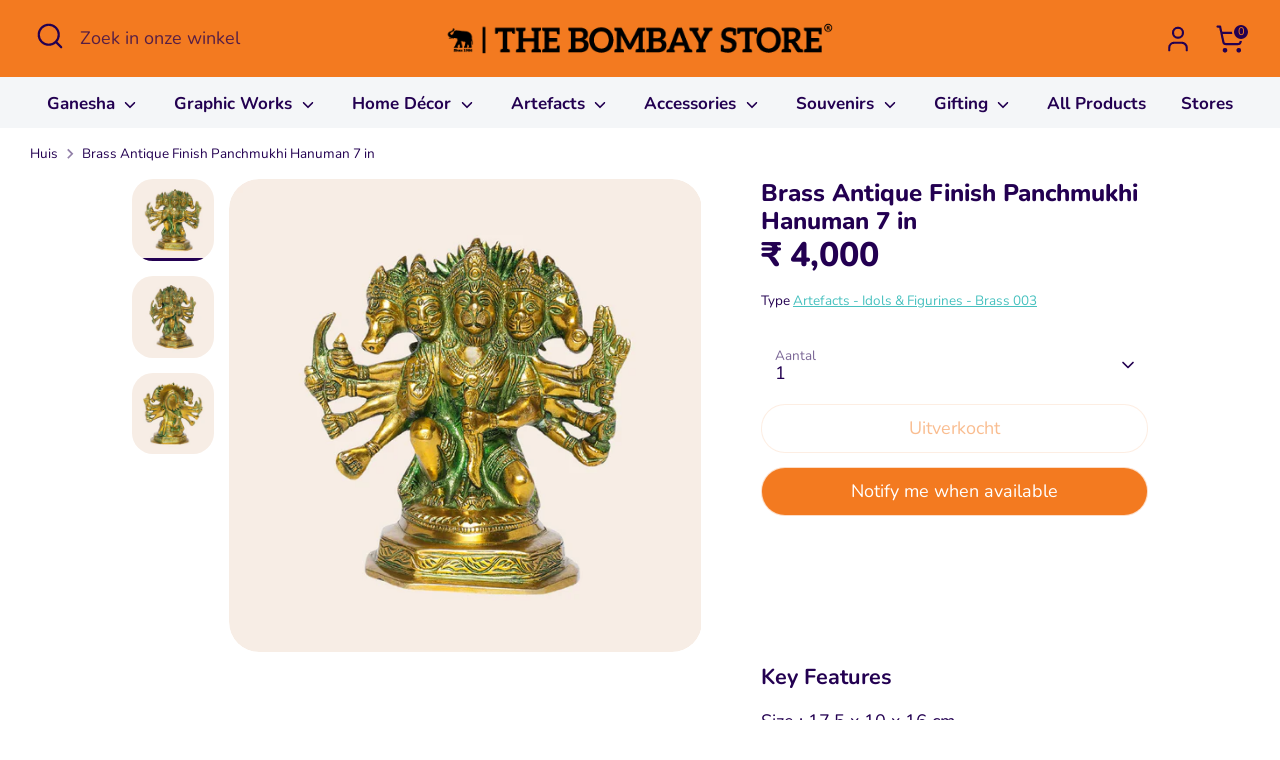

--- FILE ---
content_type: text/html; charset=utf-8
request_url: https://thebombaystore.com/nl/products/brass-antique-finish-panchmukhi-hanuman
body_size: 36022
content:
<!doctype html>
<html class="no-js supports-no-cookies" lang="nl">
<head>
<!-- Google tag (gtag.js) -->
<script async src="https://www.googletagmanager.com/gtag/js?id=AW-10885809954"></script>
<script>
  window.dataLayer = window.dataLayer || [];
  function gtag(){dataLayer.push(arguments);}
  gtag('js', new Date());

  gtag('config', 'AW-10885809954');
</script>

<!-- Google Tag Manager -->
<script>(function(w,d,s,l,i){w[l]=w[l]||[];w[l].push({'gtm.start':
new Date().getTime(),event:'gtm.js'});var f=d.getElementsByTagName(s)[0],
j=d.createElement(s),dl=l!='dataLayer'?'&l='+l:'';j.async=true;j.src=
'https://www.googletagmanager.com/gtm.js?id='+i+dl;f.parentNode.insertBefore(j,f);
})(window,document,'script','dataLayer','GTM-WJLKVXT9');</script>
<!-- End Google Tag Manager -->
  
  <!-- Boost 6.2.0 -->
  <meta charset="utf-8" />
<meta name="viewport" content="width=device-width,initial-scale=1.0" />
<meta http-equiv="X-UA-Compatible" content="IE=edge">

<link rel="preconnect" href="https://cdn.shopify.com" crossorigin>
<link rel="preconnect" href="https://fonts.shopify.com" crossorigin>
<link rel="preconnect" href="https://monorail-edge.shopifysvc.com"><link rel="preload" as="font" href="//thebombaystore.com/cdn/fonts/nunito/nunito_n4.fc49103dc396b42cae9460289072d384b6c6eb63.woff2" type="font/woff2" crossorigin><link rel="preload" as="font" href="//thebombaystore.com/cdn/fonts/nunito/nunito_n7.37cf9b8cf43b3322f7e6e13ad2aad62ab5dc9109.woff2" type="font/woff2" crossorigin><link rel="preload" as="font" href="//thebombaystore.com/cdn/fonts/nunito/nunito_n8.a4faa34563722dcb4bd960ae538c49eb540a565f.woff2" type="font/woff2" crossorigin><link rel="preload" as="font" href="//thebombaystore.com/cdn/fonts/nunito/nunito_n8.a4faa34563722dcb4bd960ae538c49eb540a565f.woff2" type="font/woff2" crossorigin><link rel="preload" href="//thebombaystore.com/cdn/shop/t/15/assets/vendor.min.js?v=67207134794593361361707458616" as="script">
<link rel="preload" href="//thebombaystore.com/cdn/shop/t/15/assets/theme.js?v=142601626108994571771741112443" as="script"><link rel="canonical" href="https://thebombaystore.com/nl/products/brass-antique-finish-panchmukhi-hanuman" /><link rel="icon" href="//thebombaystore.com/cdn/shop/files/favicon.png?crop=center&height=48&v=1616503590&width=48" type="image/png"><meta name="description" content="Shop handcrafted home decor, wall decor, brass idols, paintings, tableware, Souvenirs, Bags and gifts inspired by Indian art, heritage, and craftsmanship — only at The Bombay Store.">

  
  <title>
    The Bombay Store Brass Antique Finish Panchmukhi Hanuman 7 in
    
    
    
  </title>

  <meta property="og:site_name" content="The Bombay Store">
<meta property="og:url" content="https://thebombaystore.com/nl/products/brass-antique-finish-panchmukhi-hanuman">
<meta property="og:title" content="The Bombay Store Brass Antique Finish Panchmukhi Hanuman 7 in">
<meta property="og:type" content="product">
<meta property="og:description" content="Shop handcrafted home decor, wall decor, brass idols, paintings, tableware, Souvenirs, Bags and gifts inspired by Indian art, heritage, and craftsmanship — only at The Bombay Store."><meta property="og:image" content="http://thebombaystore.com/cdn/shop/files/TBS17777-01_1200x1200.jpg?v=1753421967">
  <meta property="og:image:secure_url" content="https://thebombaystore.com/cdn/shop/files/TBS17777-01_1200x1200.jpg?v=1753421967">
  <meta property="og:image:width" content="1500">
  <meta property="og:image:height" content="1500"><meta property="og:price:amount" content="4,000">
  <meta property="og:price:currency" content="INR"><meta name="twitter:card" content="summary_large_image">
<meta name="twitter:title" content="The Bombay Store Brass Antique Finish Panchmukhi Hanuman 7 in">
<meta name="twitter:description" content="Shop handcrafted home decor, wall decor, brass idols, paintings, tableware, Souvenirs, Bags and gifts inspired by Indian art, heritage, and craftsmanship — only at The Bombay Store.">


  <script type="application/ld+json">
{
  "@context": "https://schema.org",
  "@type": "LocalBusiness",
  "name": "The Bombay Store",
  "image": "https://thebombaystore.com/",
  "@id": "",
  "url": "https://thebombaystore.com/",
  "telephone": "tel:918657432320",
  "address": {
    "@type": "PostalAddress",
    "streetAddress": "",
    "addressLocality": "Mumbai,  Pune, Hyderabad, Bengaluru, Noida, Jaipur, Alibaug, Kochi, Ahmedabad, Thiruvananthapuram",
    "postalCode": "",
    "addressCountry": "IN"
  },
  "openingHoursSpecification": {
    "@type": "OpeningHoursSpecification",
    "dayOfWeek": [
      "Monday",
      "Tuesday",
      "Wednesday",
      "Thursday",
      "Friday",
      "Saturday",
      "Sunday"
    ],
    "opens": "10:00",
    "closes": "21:30"
  },
  "sameAs": [
    "https://www.instagram.com/thebombaystore",
    "https://www.pinterest.com/thebombaystore/",
    "https://www.facebook.com/thebombaystore"
  ] 
}
</script><style>
    @font-face {
  font-family: Nunito;
  font-weight: 800;
  font-style: normal;
  font-display: fallback;
  src: url("//thebombaystore.com/cdn/fonts/nunito/nunito_n8.a4faa34563722dcb4bd960ae538c49eb540a565f.woff2") format("woff2"),
       url("//thebombaystore.com/cdn/fonts/nunito/nunito_n8.7b9b4d7a0ef879eb46735a0aecb391013c7f7aeb.woff") format("woff");
}

    @font-face {
  font-family: Nunito;
  font-weight: 800;
  font-style: normal;
  font-display: fallback;
  src: url("//thebombaystore.com/cdn/fonts/nunito/nunito_n8.a4faa34563722dcb4bd960ae538c49eb540a565f.woff2") format("woff2"),
       url("//thebombaystore.com/cdn/fonts/nunito/nunito_n8.7b9b4d7a0ef879eb46735a0aecb391013c7f7aeb.woff") format("woff");
}

    @font-face {
  font-family: Nunito;
  font-weight: 400;
  font-style: normal;
  font-display: fallback;
  src: url("//thebombaystore.com/cdn/fonts/nunito/nunito_n4.fc49103dc396b42cae9460289072d384b6c6eb63.woff2") format("woff2"),
       url("//thebombaystore.com/cdn/fonts/nunito/nunito_n4.5d26d13beeac3116db2479e64986cdeea4c8fbdd.woff") format("woff");
}

    @font-face {
  font-family: Nunito;
  font-weight: 700;
  font-style: normal;
  font-display: fallback;
  src: url("//thebombaystore.com/cdn/fonts/nunito/nunito_n7.37cf9b8cf43b3322f7e6e13ad2aad62ab5dc9109.woff2") format("woff2"),
       url("//thebombaystore.com/cdn/fonts/nunito/nunito_n7.45cfcfadc6630011252d54d5f5a2c7c98f60d5de.woff") format("woff");
}

    @font-face {
  font-family: Nunito;
  font-weight: 400;
  font-style: italic;
  font-display: fallback;
  src: url("//thebombaystore.com/cdn/fonts/nunito/nunito_i4.fd53bf99043ab6c570187ed42d1b49192135de96.woff2") format("woff2"),
       url("//thebombaystore.com/cdn/fonts/nunito/nunito_i4.cb3876a003a73aaae5363bb3e3e99d45ec598cc6.woff") format("woff");
}

    @font-face {
  font-family: Nunito;
  font-weight: 700;
  font-style: italic;
  font-display: fallback;
  src: url("//thebombaystore.com/cdn/fonts/nunito/nunito_i7.3f8ba2027bc9ceb1b1764ecab15bae73f86c4632.woff2") format("woff2"),
       url("//thebombaystore.com/cdn/fonts/nunito/nunito_i7.82bfb5f86ec77ada3c9f660da22064c2e46e1469.woff") format("woff");
}

    @font-face {
  font-family: Nunito;
  font-weight: 700;
  font-style: normal;
  font-display: fallback;
  src: url("//thebombaystore.com/cdn/fonts/nunito/nunito_n7.37cf9b8cf43b3322f7e6e13ad2aad62ab5dc9109.woff2") format("woff2"),
       url("//thebombaystore.com/cdn/fonts/nunito/nunito_n7.45cfcfadc6630011252d54d5f5a2c7c98f60d5de.woff") format("woff");
}

  </style>

  <link href="//thebombaystore.com/cdn/shop/t/15/assets/styles.css?v=126500484955929474681713949506" rel="stylesheet" type="text/css" media="all" />

  <link href="//thebombaystore.com/cdn/shop/t/15/assets/style-custom.css?v=79440977221287975101741109377" rel="stylesheet" type="text/css" media="all" />
<script>
    document.documentElement.className = document.documentElement.className.replace('no-js', 'js');
    window.theme = window.theme || {};
    window.slate = window.slate || {};
    theme.moneyFormatWithCodeForProductsPreference = "₹ {{amount_no_decimals }}";
    theme.moneyFormatWithCodeForCartPreference = "₹ {{amount_no_decimals }}";
    theme.moneyFormat = "₹ {{amount_no_decimals }}";
    theme.strings = {
      addToCart: "In winkelmandje",
      unavailable: "Niet beschikbaar",
      addressError: "Fout bij het opzoeken van dat adres",
      addressNoResults: "Geen resultaten voor dat adres",
      addressQueryLimit: "U heeft de gebruikslimiet van de Google API overschreden. Overweeg een upgrade naar een \u003ca href=\"https:\/\/developers.google.com\/maps\/premium\/usage-limits\"\u003ePremium Plan\u003c\/a\u003e.",
      authError: "Er is een probleem opgetreden bij het verifiëren van uw Google Maps API Key.",
      addingToCart: "Het toevoegen",
      addedToCart: "Toegevoegd",
      productPreorder: "Voorafgaande bestelling",
      addedToCartPopupTitle: "Toegevoegd:",
      addedToCartPopupItems: "Hoeveelheid",
      addedToCartPopupSubtotal: "Subtotaal",
      addedToCartPopupGoToCart: "Plaats bestelling",
      cartTermsNotChecked: "U moet akkoord gaan met de algemene voorwaarden voordat u verdergaat.",
      searchLoading: "Bezig met laden",
      searchMoreResults: "Bekijk alle resultaten",
      searchNoResults: "Geen resultaten",
      priceFrom: "Vanaf",
      quantityTooHigh: "Je kunt er maar [[ quantity ]] in je winkelmandje hebben",
      onSale: "Sale",
      soldOut: "Uitverkocht",
      in_stock: "Op voorraad",
      low_stock: "Beperkte voorraad",
      only_x_left: "[[ quantity ]] op voorraad",
      single_unit_available: "1 stuk beschikbaar",
      x_units_available: "[[ quantity ]] stuks beschikbaar",
      unitPriceSeparator: " \/ ",
      close: "Dichtbij",
      cart_shipping_calculator_hide_calculator: "Verzendcalculator verbergen",
      cart_shipping_calculator_title: "Verzend schattingen",
      cart_general_hide_note: "Verberg instructies voor verkoper",
      cart_general_show_note: "Voeg instructies toe voor verkoper",
      previous: "voorgaand",
      next: "volgende"
    };
    theme.routes = {
      account_login_url: '/nl/account/login',
      account_register_url: '/nl/account/register',
      account_addresses_url: '/nl/account/addresses',
      search_url: '/nl/search',
      cart_url: '/nl/cart',
      cart_add_url: '/nl/cart/add',
      cart_change_url: '/nl/cart/change',
      product_recommendations_url: '/nl/recommendations/products'
    };
    theme.settings = {
      dynamicQtyOpts: false,
      saleLabelEnabled: false,
      soldLabelEnabled: true,
      onAddToCart: "ajax"
    };
  </script><script>window.performance && window.performance.mark && window.performance.mark('shopify.content_for_header.start');</script><meta name="google-site-verification" content="LVD-vffCy2G45xF9_Q0p608aunX0p7DrcrsKSj-5rjI">
<meta id="shopify-digital-wallet" name="shopify-digital-wallet" content="/55562567874/digital_wallets/dialog">
<link rel="alternate" hreflang="x-default" href="https://thebombaystore.com/products/brass-antique-finish-panchmukhi-hanuman">
<link rel="alternate" hreflang="en" href="https://thebombaystore.com/products/brass-antique-finish-panchmukhi-hanuman">
<link rel="alternate" hreflang="hi" href="https://thebombaystore.com/hi/products/brass-antique-finish-panchmukhi-hanuman">
<link rel="alternate" hreflang="nl" href="https://thebombaystore.com/nl/products/brass-antique-finish-panchmukhi-hanuman">
<link rel="alternate" type="application/json+oembed" href="https://thebombaystore.com/nl/products/brass-antique-finish-panchmukhi-hanuman.oembed">
<script async="async" src="/checkouts/internal/preloads.js?locale=nl-IN"></script>
<script id="shopify-features" type="application/json">{"accessToken":"621209a27c5205eac26e192ba435b239","betas":["rich-media-storefront-analytics"],"domain":"thebombaystore.com","predictiveSearch":true,"shopId":55562567874,"locale":"nl"}</script>
<script>var Shopify = Shopify || {};
Shopify.shop = "the-bombay-store-official.myshopify.com";
Shopify.locale = "nl";
Shopify.currency = {"active":"INR","rate":"1.0"};
Shopify.country = "IN";
Shopify.theme = {"name":"Boost","id":140037161185,"schema_name":"Boost","schema_version":"6.2.0","theme_store_id":863,"role":"main"};
Shopify.theme.handle = "null";
Shopify.theme.style = {"id":null,"handle":null};
Shopify.cdnHost = "thebombaystore.com/cdn";
Shopify.routes = Shopify.routes || {};
Shopify.routes.root = "/nl/";</script>
<script type="module">!function(o){(o.Shopify=o.Shopify||{}).modules=!0}(window);</script>
<script>!function(o){function n(){var o=[];function n(){o.push(Array.prototype.slice.apply(arguments))}return n.q=o,n}var t=o.Shopify=o.Shopify||{};t.loadFeatures=n(),t.autoloadFeatures=n()}(window);</script>
<script id="shop-js-analytics" type="application/json">{"pageType":"product"}</script>
<script defer="defer" async type="module" src="//thebombaystore.com/cdn/shopifycloud/shop-js/modules/v2/client.init-shop-cart-sync_6EKkpqRI.nl.esm.js"></script>
<script defer="defer" async type="module" src="//thebombaystore.com/cdn/shopifycloud/shop-js/modules/v2/chunk.common_3amyFQVI.esm.js"></script>
<script type="module">
  await import("//thebombaystore.com/cdn/shopifycloud/shop-js/modules/v2/client.init-shop-cart-sync_6EKkpqRI.nl.esm.js");
await import("//thebombaystore.com/cdn/shopifycloud/shop-js/modules/v2/chunk.common_3amyFQVI.esm.js");

  window.Shopify.SignInWithShop?.initShopCartSync?.({"fedCMEnabled":true,"windoidEnabled":true});

</script>
<script>(function() {
  var isLoaded = false;
  function asyncLoad() {
    if (isLoaded) return;
    isLoaded = true;
    var urls = ["https:\/\/chimpstatic.com\/mcjs-connected\/js\/users\/b0819c45a11ca9d6e1b9d910c\/1f9b28036d2cc91ef7e111de7.js?shop=the-bombay-store-official.myshopify.com","https:\/\/cdn.nfcube.com\/instafeed-3c7a06fb7bf13d5d775bb6cf4d29ad7e.js?shop=the-bombay-store-official.myshopify.com"];
    for (var i = 0; i < urls.length; i++) {
      var s = document.createElement('script');
      s.type = 'text/javascript';
      s.async = true;
      s.src = urls[i];
      var x = document.getElementsByTagName('script')[0];
      x.parentNode.insertBefore(s, x);
    }
  };
  if(window.attachEvent) {
    window.attachEvent('onload', asyncLoad);
  } else {
    window.addEventListener('load', asyncLoad, false);
  }
})();</script>
<script id="__st">var __st={"a":55562567874,"offset":19800,"reqid":"4fa03985-c99d-4f1e-a342-86b0ec369ee2-1768442842","pageurl":"thebombaystore.com\/nl\/products\/brass-antique-finish-panchmukhi-hanuman","u":"98c05632c560","p":"product","rtyp":"product","rid":6833061527746};</script>
<script>window.ShopifyPaypalV4VisibilityTracking = true;</script>
<script id="captcha-bootstrap">!function(){'use strict';const t='contact',e='account',n='new_comment',o=[[t,t],['blogs',n],['comments',n],[t,'customer']],c=[[e,'customer_login'],[e,'guest_login'],[e,'recover_customer_password'],[e,'create_customer']],r=t=>t.map((([t,e])=>`form[action*='/${t}']:not([data-nocaptcha='true']) input[name='form_type'][value='${e}']`)).join(','),a=t=>()=>t?[...document.querySelectorAll(t)].map((t=>t.form)):[];function s(){const t=[...o],e=r(t);return a(e)}const i='password',u='form_key',d=['recaptcha-v3-token','g-recaptcha-response','h-captcha-response',i],f=()=>{try{return window.sessionStorage}catch{return}},m='__shopify_v',_=t=>t.elements[u];function p(t,e,n=!1){try{const o=window.sessionStorage,c=JSON.parse(o.getItem(e)),{data:r}=function(t){const{data:e,action:n}=t;return t[m]||n?{data:e,action:n}:{data:t,action:n}}(c);for(const[e,n]of Object.entries(r))t.elements[e]&&(t.elements[e].value=n);n&&o.removeItem(e)}catch(o){console.error('form repopulation failed',{error:o})}}const l='form_type',E='cptcha';function T(t){t.dataset[E]=!0}const w=window,h=w.document,L='Shopify',v='ce_forms',y='captcha';let A=!1;((t,e)=>{const n=(g='f06e6c50-85a8-45c8-87d0-21a2b65856fe',I='https://cdn.shopify.com/shopifycloud/storefront-forms-hcaptcha/ce_storefront_forms_captcha_hcaptcha.v1.5.2.iife.js',D={infoText:'Beschermd door hCaptcha',privacyText:'Privacy',termsText:'Voorwaarden'},(t,e,n)=>{const o=w[L][v],c=o.bindForm;if(c)return c(t,g,e,D).then(n);var r;o.q.push([[t,g,e,D],n]),r=I,A||(h.body.append(Object.assign(h.createElement('script'),{id:'captcha-provider',async:!0,src:r})),A=!0)});var g,I,D;w[L]=w[L]||{},w[L][v]=w[L][v]||{},w[L][v].q=[],w[L][y]=w[L][y]||{},w[L][y].protect=function(t,e){n(t,void 0,e),T(t)},Object.freeze(w[L][y]),function(t,e,n,w,h,L){const[v,y,A,g]=function(t,e,n){const i=e?o:[],u=t?c:[],d=[...i,...u],f=r(d),m=r(i),_=r(d.filter((([t,e])=>n.includes(e))));return[a(f),a(m),a(_),s()]}(w,h,L),I=t=>{const e=t.target;return e instanceof HTMLFormElement?e:e&&e.form},D=t=>v().includes(t);t.addEventListener('submit',(t=>{const e=I(t);if(!e)return;const n=D(e)&&!e.dataset.hcaptchaBound&&!e.dataset.recaptchaBound,o=_(e),c=g().includes(e)&&(!o||!o.value);(n||c)&&t.preventDefault(),c&&!n&&(function(t){try{if(!f())return;!function(t){const e=f();if(!e)return;const n=_(t);if(!n)return;const o=n.value;o&&e.removeItem(o)}(t);const e=Array.from(Array(32),(()=>Math.random().toString(36)[2])).join('');!function(t,e){_(t)||t.append(Object.assign(document.createElement('input'),{type:'hidden',name:u})),t.elements[u].value=e}(t,e),function(t,e){const n=f();if(!n)return;const o=[...t.querySelectorAll(`input[type='${i}']`)].map((({name:t})=>t)),c=[...d,...o],r={};for(const[a,s]of new FormData(t).entries())c.includes(a)||(r[a]=s);n.setItem(e,JSON.stringify({[m]:1,action:t.action,data:r}))}(t,e)}catch(e){console.error('failed to persist form',e)}}(e),e.submit())}));const S=(t,e)=>{t&&!t.dataset[E]&&(n(t,e.some((e=>e===t))),T(t))};for(const o of['focusin','change'])t.addEventListener(o,(t=>{const e=I(t);D(e)&&S(e,y())}));const B=e.get('form_key'),M=e.get(l),P=B&&M;t.addEventListener('DOMContentLoaded',(()=>{const t=y();if(P)for(const e of t)e.elements[l].value===M&&p(e,B);[...new Set([...A(),...v().filter((t=>'true'===t.dataset.shopifyCaptcha))])].forEach((e=>S(e,t)))}))}(h,new URLSearchParams(w.location.search),n,t,e,['guest_login'])})(!0,!1)}();</script>
<script integrity="sha256-4kQ18oKyAcykRKYeNunJcIwy7WH5gtpwJnB7kiuLZ1E=" data-source-attribution="shopify.loadfeatures" defer="defer" src="//thebombaystore.com/cdn/shopifycloud/storefront/assets/storefront/load_feature-a0a9edcb.js" crossorigin="anonymous"></script>
<script data-source-attribution="shopify.dynamic_checkout.dynamic.init">var Shopify=Shopify||{};Shopify.PaymentButton=Shopify.PaymentButton||{isStorefrontPortableWallets:!0,init:function(){window.Shopify.PaymentButton.init=function(){};var t=document.createElement("script");t.src="https://thebombaystore.com/cdn/shopifycloud/portable-wallets/latest/portable-wallets.nl.js",t.type="module",document.head.appendChild(t)}};
</script>
<script data-source-attribution="shopify.dynamic_checkout.buyer_consent">
  function portableWalletsHideBuyerConsent(e){var t=document.getElementById("shopify-buyer-consent"),n=document.getElementById("shopify-subscription-policy-button");t&&n&&(t.classList.add("hidden"),t.setAttribute("aria-hidden","true"),n.removeEventListener("click",e))}function portableWalletsShowBuyerConsent(e){var t=document.getElementById("shopify-buyer-consent"),n=document.getElementById("shopify-subscription-policy-button");t&&n&&(t.classList.remove("hidden"),t.removeAttribute("aria-hidden"),n.addEventListener("click",e))}window.Shopify?.PaymentButton&&(window.Shopify.PaymentButton.hideBuyerConsent=portableWalletsHideBuyerConsent,window.Shopify.PaymentButton.showBuyerConsent=portableWalletsShowBuyerConsent);
</script>
<script>
  function portableWalletsCleanup(e){e&&e.src&&console.error("Failed to load portable wallets script "+e.src);var t=document.querySelectorAll("shopify-accelerated-checkout .shopify-payment-button__skeleton, shopify-accelerated-checkout-cart .wallet-cart-button__skeleton"),e=document.getElementById("shopify-buyer-consent");for(let e=0;e<t.length;e++)t[e].remove();e&&e.remove()}function portableWalletsNotLoadedAsModule(e){e instanceof ErrorEvent&&"string"==typeof e.message&&e.message.includes("import.meta")&&"string"==typeof e.filename&&e.filename.includes("portable-wallets")&&(window.removeEventListener("error",portableWalletsNotLoadedAsModule),window.Shopify.PaymentButton.failedToLoad=e,"loading"===document.readyState?document.addEventListener("DOMContentLoaded",window.Shopify.PaymentButton.init):window.Shopify.PaymentButton.init())}window.addEventListener("error",portableWalletsNotLoadedAsModule);
</script>

<script type="module" src="https://thebombaystore.com/cdn/shopifycloud/portable-wallets/latest/portable-wallets.nl.js" onError="portableWalletsCleanup(this)" crossorigin="anonymous"></script>
<script nomodule>
  document.addEventListener("DOMContentLoaded", portableWalletsCleanup);
</script>

<link id="shopify-accelerated-checkout-styles" rel="stylesheet" media="screen" href="https://thebombaystore.com/cdn/shopifycloud/portable-wallets/latest/accelerated-checkout-backwards-compat.css" crossorigin="anonymous">
<style id="shopify-accelerated-checkout-cart">
        #shopify-buyer-consent {
  margin-top: 1em;
  display: inline-block;
  width: 100%;
}

#shopify-buyer-consent.hidden {
  display: none;
}

#shopify-subscription-policy-button {
  background: none;
  border: none;
  padding: 0;
  text-decoration: underline;
  font-size: inherit;
  cursor: pointer;
}

#shopify-subscription-policy-button::before {
  box-shadow: none;
}

      </style>
<script id="sections-script" data-sections="product-recommendations" defer="defer" src="//thebombaystore.com/cdn/shop/t/15/compiled_assets/scripts.js?55744"></script>
<script>window.performance && window.performance.mark && window.performance.mark('shopify.content_for_header.end');</script>
  
  
<!-- BEGIN app block: shopify://apps/social-login/blocks/automatic_login/8de41085-9237-4829-86d0-25e862482fec -->




    
    
        

            

            <!-- BEGIN app snippet: init --><script>var SOCIAL_LOGIN_CUSTOMER_LOGGED_IN = false;window.InitSocialLogin=function() {new SocialLoginNamespace({"id": 18035, "ssl_host": "", "proxy_subpath": "", "render_appblock": true,"cache_key": "11_15_2024_02_54_38","theme_install": true,"has_special_css": false,"disable_multiple_forms": false,"exclude_from_auto_install_selector": "","append_inside_form": true,"automatic_install_position": "below","include_jquery": true,"iframe_html": `<iframe
id="one-click-social-login-buttons<<iframe_container_id>>" class="one-click-social-login-buttons"
frameBorder='0'
style='   margin-top: 10px;   width: 100%; overflow: hidden;'
data-default_style='margin-top: 10px; overflow: hidden; width: 100%;'
allowtransparency='yes' src='https://oneclicksociallogin.devcloudsoftware.com/api/socialbuttons/?cache_key=11_15_2024_02_54_38&shop=the-bombay-store-official.myshopify.com&popup_type=&current_url=<<current_url>>&iframe_id=<<iframe_id>>&button_font_color=<<button_font_color>>&terms_font_color=<<terms_font_color>>&background_color=<<background_color>>&lang=<<current_lang>>'
 title="Social Login Buttons">
</iframe>`,"share_bar_template": ``,"login_popup_template": ``,"register_popup_template": ``,"google_onetap_iframe": `
<iframe
id="one-click-social-google-one-tap" src="https://thebombaystore.com/apps/oneclick/googleonetap/?shop_id=18035&current_url=<<current_url>>" allowtransparency='yes' frameBorder='0' style="height: 300px; width: 400px; z-index: 9999999; position: fixed;<<css>>" title="Social Login Google One Tap">
</iframe>


`,"redirect_to_previous_page": false,"redirect_to_current_page": true,"redirect_to_custom_page": false,"redirect_to_custom_page_url": "","popup_login_enabled": false,"customer": false,"popup_dont_allow_closing": false,"show_popup_delay": 0,"google_one_tap_enabled": true,"social_login_popup_dont_connect_events": false,"show_popup_on_arrive": false,"show_popup_only_once": false,"automatic_install": true,"search_form_in_all_pages": true,"share_bar_enabled": false,"redirect_to_enter_password_if_error": true,"share_bar_all_pages": true,"share_bar_products_enabled": true,"share_bar_collections_enabled": true,"find_errors_using_internal_var": true,"myshopify_domain": "the-bombay-store-official.myshopify.com","domain":  false,"disable_google_one_tap_mobile": false,"popup_dont_show_in_mobile": false,"debug": false,"appblock_width": "100","search_form_url_regex": false,"code_integration": false,"logged_in_request": false,"popup_login_selector": false,"popup_register_selector": false,"lang": "nl","hide_button_text_on_mobile":false,"init_on_page_load": false,"load_in_all_pages":true, "wait_for_element": null, "wait_for_visible_element": null, "wait_for_not_visible_element": null, "buttons_no_iframe": false, "privacy_policy_type": "", "privacy_policy_url": "","privacy_policy_text": "","customer_accepts_marketing_selector": false,"customer_accepts_marketing_selector_position": "","should_confirm_privacy_policy": false,"type_theme": "","customer_accepts_marketing_selector_text": "","facebook_enabled": false,"google_enabled": false,"apple_enabled": false,"amazon_enabled": false,"linkedin_enabled": false,"twitter_enabled": false,"instagram_enabled": false,"meetup_enabled": false,"spotify_enabled": false,"hotmail_enabled": false,"yahoo_enabled": false,"pinterest_enabled": false,"steam_enabled": false,"buttons_type": "","buttons_text_align": "","use_new_twitter_logo": false,"buttons_no_iframe":false,"use_google_official_button": false,"popup_link_replace_onclick": false,"render_google_button_text": "","render_google_button_register_text": "","render_apple_button_text": "","render_apple_button_register_text": "","render_amazon_button_text": "","render_amazon_button_register_text": "","render_facebook_button_text": "","render_facebook_button_register_text": "","render_linkedin_button_text": "","render_linkedin_button_register_text": "","render_twitter_button_text": "","render_twitter_button_register_text": "","render_instagram_button_text": "","render_instagram_button_register_text": "","render_meetup_button_text": "","render_meetup_button_register_text": "","render_hotmail_button_text": "","render_hotmail_button_register_text": "","render_yahoo_button_text": "","render_yahoo_button_register_text": "","render_pinterest_button_text": "","render_pinterest_button_register_text": "","render_steam_button_text": "","render_steam_button_register_text": "","render_spotify_button_text": "","render_spotify_button_register_text": "","number_of_columns": 1,"columns_width": 100,"enable_box": false,"extra_login_params": null, "custom_js":function(socialLogin){} }).socialLogin.init();};if (typeof window.loadedSocialLoginLibrary == 'undefined') {window.loadedSocialLoginLibrary = true;var script = document.createElement('script');script.setAttribute("src", "https://cdn.shopify.com/extensions/019b9def-302f-7826-a1f9-1dfcb2263bd0/social-login-117/assets/social_login.min.js");script.setAttribute("id", "social-login-script"); };script.onload = function() { window.InitSocialLogin();}; script.onerror = function () {  }; document.head.appendChild(script);</script>
<style></style><!-- END app snippet -->

        
    
    




<!-- END app block --><!-- BEGIN app block: shopify://apps/smart-filter-search/blocks/app-embed/5cc1944c-3014-4a2a-af40-7d65abc0ef73 --><link href="https://cdn.shopify.com/extensions/019bbba4-8335-7e83-ad1f-7212491c6b7a/smart-product-filters-606/assets/globo.filter.min.js" as="script" rel="preload">
<link rel="preconnect" href="https://filter-x2.globo.io" crossorigin /><link rel="stylesheet" href="https://cdn.shopify.com/extensions/019bbba4-8335-7e83-ad1f-7212491c6b7a/smart-product-filters-606/assets/globo.search.css" media="print" onload="this.media='all'">

<meta id="search_terms_value" content="" />
<!-- BEGIN app snippet: global.variables --><script>
  window.shopCurrency = "INR";
  window.shopCountry = "IN";
  window.shopLanguageCode = "en";

  window.currentCurrency = "INR";
  window.currentCountry = "IN";
  window.currentLanguageCode = "nl";

  window.shopCustomer = false

  window.useCustomTreeTemplate = false;
  window.useCustomProductTemplate = false;

  window.GloboFilterRequestOrigin = "https://thebombaystore.com";
  window.GloboFilterShopifyDomain = "the-bombay-store-official.myshopify.com";
  window.GloboFilterSFAT = "";
  window.GloboFilterSFApiVersion = "2025-04";
  window.GloboFilterProxyPath = "/apps/globofilters";
  window.GloboFilterRootUrl = "/nl";
  window.GloboFilterTranslation = {"search":{"suggestions":"Suggestions","collections":"Collections","pages":"Pages","product":"Product","products":"Products","view_all":"Search for","view_all_products":"View all products","not_found":"Sorry, nothing found for","product_not_found":"No products were found","no_result_keywords_suggestions_title":"Popular searches","no_result_products_suggestions_title":"However, You may like","zero_character_keywords_suggestions_title":"Suggestions","zero_character_popular_searches_title":"Popular searches","zero_character_products_suggestions_title":"Trending products"},"form":{"title":"Search Products","submit":"Search"},"filter":{"filter_by":"Filter By","clear_all":"Clear All","view":"View","clear":"Clear","in_stock":"In Stock","out_of_stock":"Out of Stock","ready_to_ship":"Ready to ship","search":"Search options"},"sort":{"sort_by":"Sort By","manually":"Featured","availability_in_stock_first":"Availability","relevance":"Relevance","best_selling":"Best Selling","alphabetically_a_z":"Alphabetically, A-Z","alphabetically_z_a":"Alphabetically, Z-A","price_low_to_high":"Price, low to high","price_high_to_low":"Price, high to low","date_new_to_old":"Date, new to old","date_old_to_new":"Date, old to new","sale_off":"% Sale off"},"product":{"add_to_cart":"Add to cart","unavailable":"Unavailable","sold_out":"Sold out","sale":"Sale","load_more":"Load more","limit":"Show","search":"Search products","no_results":"Sorry, there are no products in this collection"}};
  window.isMultiCurrency =false;
  window.globoEmbedFilterAssetsUrl = 'https://cdn.shopify.com/extensions/019bbba4-8335-7e83-ad1f-7212491c6b7a/smart-product-filters-606/assets/';
  window.assetsUrl = window.globoEmbedFilterAssetsUrl;
  window.GloboMoneyFormat = "₹ {{amount_no_decimals }}";
</script><!-- END app snippet -->
<script type="text/javascript" hs-ignore data-ccm-injected>
document.getElementsByTagName('html')[0].classList.add('spf-filter-loading', 'spf-has-filter');
window.enabledEmbedFilter = true;
window.sortByRelevance = false;
window.moneyFormat = "₹ {{amount_no_decimals }}";
window.GloboMoneyWithCurrencyFormat = "₹ {{amount_no_decimals }}";
window.filesUrl = '//thebombaystore.com/cdn/shop/files/';
window.GloboThemesInfo ={"121037652162":{"id":121037652162,"name":"Debut","theme_store_id":796,"theme_name":"Debut"},"127394808002":{"id":127394808002,"name":"The Bombay Store (Notify Form)","theme_store_id":null,"theme_name":"Tea_Tea","theme_version":"1.0.0"},"127401656514":{"id":127401656514,"name":"Copy of The Bombay Store","theme_store_id":null,"theme_name":"Tea_Tea","theme_version":"1.0.0"},"129654685921":{"id":129654685921,"name":"Copy of The Bombay Store","theme_store_id":null,"theme_name":"Tea_Tea","theme_version":"1.0.0"},"131438936289":{"id":131438936289,"name":"Copy of The Bombay Store","theme_store_id":null,"theme_name":"Tea_Tea","theme_version":"1.0.0"},"139894554849":{"id":139894554849,"name":"Dawn","theme_store_id":887,"theme_name":"Dawn"},"140037161185":{"id":140037161185,"name":"Boost","theme_store_id":863,"theme_name":"Boost"},"121061015746":{"id":121061015746,"name":"The Bombay Store","theme_store_id":null,"theme_name":"Tea_Tea","theme_version":"1.0.0"},"121061671106":{"id":121061671106,"name":"Copy of Tea-1.0.0-sections-ready","theme_store_id":null,"theme_name":"Tea_Tea","theme_version":"1.0.0"},"122454048962":{"id":122454048962,"name":"Copy of The Bombay Store","theme_store_id":null,"theme_name":"Tea_Tea","theme_version":"1.0.0"},"124030714050":{"id":124030714050,"name":"ACF STORAGE THEME - DO NOT DELETE OR RENAME","theme_store_id":null}};



var GloboEmbedFilterConfig = {
api: {filterUrl: "https://filter-x2.globo.io/filter",searchUrl: "https://filter-x2.globo.io/search", url: "https://filter-x2.globo.io"},
shop: {
name: "The Bombay Store",
url: "https://thebombaystore.com",
domain: "the-bombay-store-official.myshopify.com",
locale: "en",
cur_locale: "nl",
predictive_search_url: "/nl/search/suggest",
country_code: "IN",
root_url: "/nl",
cart_url: "/nl/cart",
search_url: "/nl/search",
cart_add_url: "/nl/cart/add",
search_terms_value: "",
product_image: {width: 360, height: 360},
no_image_url: "https://cdn.shopify.com/s/images/themes/product-1.png",
swatches: [],
swatchConfig: {"enable":false},
enableRecommendation: false,
hideOneValue: false,
newUrlStruct: true,
newUrlForSEO: false,themeTranslation:{"products":{"quickbuy":{"quick_buy":"Snelle blik"},"product":{"from_text":"Vanaf","on_sale":"Sale","sold_out":"Uitverkocht"}}},redirects: [],
images: {},
settings: {"color_body_background":"#ffffff","accent_color":"#d5f3f3","accent_gradient":"linear-gradient(180deg, rgba(252, 224, 199, 1), rgba(255, 255, 255, 1) 98%)","color_body_text":"#230051","color_body_link":"#47c1bf","color_sale_text":"#cd201a","color_rating_star":"#f5c346","header_bck_color":"#f37a20","logo_text_color":"#230051","header_text_color":"#230051","mobile_open_search_bar_color":"#f4f6f8","main_menu_bck_color":"#f4f6f8","main_menu_link_color":"#230051","mobile_menu_bck_color":"#fce0c7","store_messages_bck_color":"#47c1bf","store_messages_txt_color":"#fff","footer_text_color":"#ffffff","footer_bck_color":"#000000","primary_btn_background":"#f37a20","primary_btn_text":"#ffffff","secondary_btn_background":"#ffffff","secondary_btn_text":"#f37a20","quickbuy_form_background":"#ebf5fa","quickbuy_form_text":"#230051","zoom_bg":"#ffffff","color_in_stock":"#3f8545","color_low_stock":"#cd201a","collection_feature_header_background":"#42467e","type_heading_font":{"error":"json not allowed for this object"},"font_size_heading_int":34,"line_height_heading":1.2,"letter_spacing_heading":0,"uppercase_headings":false,"type_base_font":{"error":"json not allowed for this object"},"font_size_body_int":18,"line_height_body":1.6,"letter_spacing_body":0,"type_nav_font":{"error":"json not allowed for this object"},"font_size_nav_int":17,"letter_spacing_nav":0,"uppercase_navigation":false,"type_logo_font":{"error":"json not allowed for this object"},"font_size_logo_int":24,"letter_spacing_logo":0,"uppercase_product_titles":false,"uppercase_buttons":false,"animations_enabled":"mobile_desktop","animation_speed":"fast","button_hover":true,"site_width":1600,"global_border_radius":30,"button_border_radius":25,"hover_image_enabled":false,"sale_label_enabled":false,"sold_label_enabled":true,"product_grid_image_shape":"natural","prod_thumb_crop":false,"prod_thumb_crop_align":"center","enable_product_reviews_collection":false,"variant_style":"listed","hide_unavailable_quantity_opts":false,"quickbuy_buttons_toggle":false,"quickbuy_labels_toggle":true,"show_tax_and_shipping":false,"quickbuy_show_quantity_selector":true,"quickbuy_show_backorder_text":true,"enable_payment_button":true,"show_gift_card_recipient":false,"swatch_enabled_productpage":true,"swatch_option_name":"Color","swatch_method":"standard","swatch_value_list":"","swatch_crop_align":"center","swatch_enabled_grid":false,"swatch_enabled":false,"swatch_size_filter":20,"social_facebook_url":"","social_youtube_url":"","social_instagram_url":"","social_whatsapp_url":"","social_tiktok_url":"","social_snapchat_url":"","social_pinterest_url":"","social_twitter_url":"","social_twitter_icon":"x","social_linkedin_url":"","social_wechat_url":"","social_vimeo_url":"","social_tumblr_url":"","social_twitch_url":"","social_spotify_url":"","social_discord_url":"","social_mastodon_url":"","social_threads_url":"","social_custom_url":"","on_add_to_cart":"ajax","search_type":"product","enable_live_search":true,"live_search_show_price":true,"live_search_show_vendor":false,"live_search_search_meta":true,"favicon":"\/\/thebombaystore.com\/cdn\/shop\/files\/favicon.png?v=1616503590","product_currency_code_enabled":true,"cart_currency_code_enabled":true,"checkout_logo_position":"left","checkout_logo_size":"medium","checkout_body_background_color":"#fff","checkout_input_background_color_mode":"white","checkout_sidebar_background_color":"#fafafa","checkout_heading_font":"-apple-system, BlinkMacSystemFont, 'Segoe UI', Roboto, Helvetica, Arial, sans-serif, 'Apple Color Emoji', 'Segoe UI Emoji', 'Segoe UI Symbol'","checkout_body_font":"-apple-system, BlinkMacSystemFont, 'Segoe UI', Roboto, Helvetica, Arial, sans-serif, 'Apple Color Emoji', 'Segoe UI Emoji', 'Segoe UI Symbol'","checkout_accent_color":"#1878b9","checkout_button_color":"#1878b9","checkout_error_color":"#e22120","primary_btn_border":"#50248f","secondary_btn_border":"#f9fafb","announcement_bar_bck_color":"#43467f","announcement_bar_txt_color":"#ffffff","align_product_titles":false,"grid_show_vendor":false,"filter_bar_colour":"#47c1bf","overlay_opacity":80,"quickbuy_background":"#ffffff","quickbuy_text":"#230051","customer_layout":"customer_area"},
gridSettings: {"layout":"theme","useCustomTemplate":false,"useCustomTreeTemplate":false,"skin":2,"limits":[12,24,48],"productsPerPage":48,"sorts":["stock-descending","best-selling","title-ascending","title-descending","price-ascending","price-descending","created-descending","created-ascending","sale-descending"],"noImageUrl":"https:\/\/cdn.shopify.com\/s\/images\/themes\/product-1.png","imageWidth":"360","imageHeight":"360","imageRatio":100,"imageSize":"360_360","alignment":"center","hideOneValue":false,"elements":["soldoutLabel","addToCart","price","secondImage"],"saleLabelClass":"","saleMode":0,"gridItemClass":"spf-col-xl-4 spf-col-lg-4 spf-col-md-6 spf-col-sm-6 spf-col-6","swatchClass":"","swatchConfig":{"enable":false},"variant_redirect":false,"showSelectedVariantInfo":true},
home_filter: false,
page: "product",
sorts: ["stock-descending","best-selling","title-ascending","title-descending","price-ascending","price-descending","created-descending","created-ascending","sale-descending"],
limits: [12,24,48],
cache: true,
layout: "theme",
marketTaxInclusion: false,
priceTaxesIncluded: false,
customerTaxesIncluded: false,
useCustomTemplate: false,
hasQuickviewTemplate: false
},
analytic: {"enableViewProductAnalytic":true,"enableSearchAnalytic":true,"enableFilterAnalytic":true,"enableATCAnalytic":false},
taxes: [],
special_countries: null,
adjustments: false,
year_make_model: {
id: 0,
prefix: "gff_",
heading: "",
showSearchInput: false,
showClearAllBtn: false
},
filter: {
id:5319,
prefix: "gf_",
layout: 1,
useThemeFilterCss: false,
sublayout: 4,
showCount: true,
showRefine: true,
refineSettings: {"style":"rounded","positions":["sidebar_mobile","toolbar_desktop","toolbar_mobile"],"color":"#000000","iconColor":"#959595","bgColor":"#E8E8E8"},
isLoadMore: 0,
filter_on_search_page: true
},
search:{
enable: true,
zero_character_suggestion: false,
pages_suggestion: {enable:false,limit:5},
keywords_suggestion: {enable:true,limit:10},
articles_suggestion: {enable:false,limit:5},
layout: 1,
product_list_layout: "grid",
elements: ["vendor","price"]
},
collection: {
id:0,
handle:'',
sort: 'best-selling',
vendor: null,
tags: null,
type: null,
term: document.getElementById("search_terms_value") != null ? document.getElementById("search_terms_value").content : "",
limit: 48,
settings: {"140037161185":{"enable_feature_header":false,"grid":3,"grid_mobile":"2","pagination_limit":48,"show_total":true,"show_vendor":false,"show_filters":false,"show_filter_prod_counts":true,"show_sort_by":false,"show_featured":false}},
products_count: 0,
enableCollectionSearch: true,
displayTotalProducts: true,
excludeTags:null,
showSelectedVariantInfo: true
},
selector: {products: ""}
}
</script>
<script>
try {} catch (error) {}
</script>
<script src="https://cdn.shopify.com/extensions/019bbba4-8335-7e83-ad1f-7212491c6b7a/smart-product-filters-606/assets/globo.filter.themes.min.js" defer></script><style>.gf-block-title h3, 
.gf-block-title .h3,
.gf-form-input-inner label {
  font-size: 14px !important;
  color: #3a3a3a !important;
  text-transform: uppercase !important;
  font-weight: 400 !important;
}
.gf-option-block .gf-btn-show-more{
  font-size: 14px !important;
  text-transform: none !important;
  font-weight: 400 !important;
}
.gf-option-block ul li a, 
.gf-option-block ul li button, 
.gf-option-block ul li a span.gf-count,
.gf-option-block ul li button span.gf-count,
.gf-clear, 
.gf-clear-all, 
.selected-item.gf-option-label a,
.gf-form-input-inner select,
.gf-refine-toggle{
  font-size: 14px !important;
  color: #000000 !important;
  text-transform: none !important;
  font-weight: 400 !important;
}

.gf-refine-toggle-mobile,
.gf-form-button-group button {
  font-size: 14px !important;
  text-transform: none !important;
  font-weight: normal !important;
  color: #3a3a3a !important;
  border: 1px solid #bfbfbf !important;
  background: #ffffff !important;
}
.gf-option-block-box-rectangle.gf-option-block ul li.gf-box-rectangle a,
.gf-option-block-box-rectangle.gf-option-block ul li.gf-box-rectangle button {
  border-color: #000000 !important;
}
.gf-option-block-box-rectangle.gf-option-block ul li.gf-box-rectangle a.checked,
.gf-option-block-box-rectangle.gf-option-block ul li.gf-box-rectangle button.checked{
  color: #fff !important;
  background-color: #000000 !important;
}
@media (min-width: 768px) {
  .gf-option-block-box-rectangle.gf-option-block ul li.gf-box-rectangle button:hover,
  .gf-option-block-box-rectangle.gf-option-block ul li.gf-box-rectangle a:hover {
    color: #fff !important;
    background-color: #000000 !important;	
  }
}
.gf-option-block.gf-option-block-select select {
  color: #000000 !important;
}

#gf-form.loaded, .gf-YMM-forms.loaded {
  background: #FFFFFF !important;
}
#gf-form h2, .gf-YMM-forms h2 {
  color: #3a3a3a !important;
}
#gf-form label, .gf-YMM-forms label{
  color: #3a3a3a !important;
}
.gf-form-input-wrapper select, 
.gf-form-input-wrapper input{
  border: 1px solid #DEDEDE !important;
  background-color: #FFFFFF !important;
  border-radius: 0px !important;
}
#gf-form .gf-form-button-group button, .gf-YMM-forms .gf-form-button-group button{
  color: #FFFFFF !important;
  background: #3a3a3a !important;
  border-radius: 0px !important;
}

.spf-product-card.spf-product-card__template-3 .spf-product__info.hover{
  background: #ffffff;
}
a.spf-product-card__image-wrapper{
  padding-top: 100%;
}
.h4.spf-product-card__title a{
  color: #333333;
  font-size: 15px;
  font-family: "Poppins", sans-serif;   font-weight: 500;  font-style: normal;
  text-transform: none;
}
.h4.spf-product-card__title a:hover{
  color: #000000;
}
.spf-product-card button.spf-product__form-btn-addtocart{
  font-size: 14px;
   font-family: inherit;   font-weight: normal;   font-style: normal;   text-transform: none;
}
.spf-product-card button.spf-product__form-btn-addtocart,
.spf-product-card.spf-product-card__template-4 a.open-quick-view,
.spf-product-card.spf-product-card__template-5 a.open-quick-view,
#gfqv-btn{
  color: #FFFFFF !important;
  border: 1px solid #f37b04 !important;
  background: #f37b04 !important;
}
.spf-product-card button.spf-product__form-btn-addtocart:hover,
.spf-product-card.spf-product-card__template-4 a.open-quick-view:hover,
.spf-product-card.spf-product-card__template-5 a.open-quick-view:hover{
  color: #FFFFFF !important;
  border: 1px solid #000000 !important;
  background: #000000 !important;
}
span.spf-product__label.spf-product__label-soldout{
  color: #ffffff;
  background: #989898;
}
span.spf-product__label.spf-product__label-sale{
  color: #F0F0F0;
  background: #d21625;
}
.spf-product-card__vendor a{
  color: #969595;
  font-size: 13px;
  font-family: "Poppins", sans-serif;   font-weight: 400;   font-style: normal; }
.spf-product-card__vendor a:hover{
  color: #969595;
}
.spf-product-card__price-wrapper{
  font-size: 14px;
}
.spf-image-ratio{
  padding-top:100% !important;
}
.spf-product-card__oldprice,
.spf-product-card__saleprice,
.spf-product-card__price,
.gfqv-product-card__oldprice,
.gfqv-product-card__saleprice,
.gfqv-product-card__price
{
  font-size: 14px;
  font-family: "Poppins", sans-serif;   font-weight: 500;   font-style: normal; }

span.spf-product-card__price, span.gfqv-product-card__price{
  color: #141414;
}
span.spf-product-card__oldprice, span.gfqv-product-card__oldprice{
  color: #969595;
}
span.spf-product-card__saleprice, span.gfqv-product-card__saleprice{
  color: #d21625;
}
/* Product Title */
.h4.spf-product-card__title{
    
}
.h4.spf-product-card__title a{

}

/* Product Vendor */
.spf-product-card__vendor{
    
}
.spf-product-card__vendor a{

}

/* Product Price */
.spf-product-card__price-wrapper{
    
}

/* Product Old Price */
span.spf-product-card__oldprice{
    
}

/* Product Sale Price */
span.spf-product-card__saleprice{
    
}

/* Product Regular Price */
span.spf-product-card__price{

}

/* Quickview button */
.open-quick-view{
    
}

/* Add to cart button */
button.spf-product__form-btn-addtocart{
    
}

/* Product image */
img.spf-product-card__image{
    
}

/* Sale label */
span.spf-product__label.spf-product__label.spf-product__label-sale{
    
}

/* Sold out label */
span.spf-product__label.spf-product__label.spf-product__label-soldout{
    
}</style><script>
      window.addEventListener('globoFilterRenderCompleted', function () {
        $(".quicklookHTML").each((function(t, e) {
          var n = $(e).data("producturl");
          $.ajax({
            url: n + "?view=gf_quickview",
            type: "GET",
            dataType: "html",
            success: function(t) {
              $("#" + $(e).attr("id")).replaceWith($(t).find("#" + $(e).attr("id")).html())
            }
          })
        }));
      });
    </script>
    
  
  <script>
    window.addEventListener('globoFilterRenderSearchCompleted', function () {
      if( slate && slate.a11y && typeof slate.a11y.removeTrapFocus == "function" ){
        setTimeout(function(){
          $('.gl-d-searchbox-input').focus();
        }, 600);
      }
    });
    window.addEventListener('globoFilterCloseSearchCompleted', function () {
      if( theme && theme.Header && typeof theme.Header.functions.searchFormClose == "function" ){
        $('body').removeClass('search-bar-open search-bar-in-focus');
      }
    });
  </script>

<style>button[type=button]{
border: 0;
  outline: none;
  box-shadow: unset;
}
.btn--quicklook{
position: absolute;
  left: calc(50% - 90px);
  bottom: 10px;
  margin: auto;
}
.spf-has-filter .cc-filters-results__summary {
    margin: 25px 0 10px;
}</style><script></script><script>
  const productGrid = document.querySelector('[data-globo-filter-items]')
  if(productGrid){
    if( productGrid.id ){
      productGrid.setAttribute('old-id', productGrid.id)
    }
    productGrid.id = 'gf-products';
  }
</script>
<script>if(window.AVADA_SPEED_WHITELIST){const spfs_w = new RegExp("smart-product-filter-search", 'i'); if(Array.isArray(window.AVADA_SPEED_WHITELIST)){window.AVADA_SPEED_WHITELIST.push(spfs_w);}else{window.AVADA_SPEED_WHITELIST = [spfs_w];}} </script><!-- END app block --><script src="https://cdn.shopify.com/extensions/cfc76123-b24f-4e9a-a1dc-585518796af7/forms-2294/assets/shopify-forms-loader.js" type="text/javascript" defer="defer"></script>
<script src="https://cdn.shopify.com/extensions/019ab370-3427-7dfe-9e9e-e24647f8564c/cartbite-75/assets/cartbite-embed.js" type="text/javascript" defer="defer"></script>
<link href="https://cdn.shopify.com/extensions/019b9def-302f-7826-a1f9-1dfcb2263bd0/social-login-117/assets/social_login.css" rel="stylesheet" type="text/css" media="all">
<script src="https://cdn.shopify.com/extensions/019bbba4-8335-7e83-ad1f-7212491c6b7a/smart-product-filters-606/assets/globo.filter.min.js" type="text/javascript" defer="defer"></script>
<link href="https://monorail-edge.shopifysvc.com" rel="dns-prefetch">
<script>(function(){if ("sendBeacon" in navigator && "performance" in window) {try {var session_token_from_headers = performance.getEntriesByType('navigation')[0].serverTiming.find(x => x.name == '_s').description;} catch {var session_token_from_headers = undefined;}var session_cookie_matches = document.cookie.match(/_shopify_s=([^;]*)/);var session_token_from_cookie = session_cookie_matches && session_cookie_matches.length === 2 ? session_cookie_matches[1] : "";var session_token = session_token_from_headers || session_token_from_cookie || "";function handle_abandonment_event(e) {var entries = performance.getEntries().filter(function(entry) {return /monorail-edge.shopifysvc.com/.test(entry.name);});if (!window.abandonment_tracked && entries.length === 0) {window.abandonment_tracked = true;var currentMs = Date.now();var navigation_start = performance.timing.navigationStart;var payload = {shop_id: 55562567874,url: window.location.href,navigation_start,duration: currentMs - navigation_start,session_token,page_type: "product"};window.navigator.sendBeacon("https://monorail-edge.shopifysvc.com/v1/produce", JSON.stringify({schema_id: "online_store_buyer_site_abandonment/1.1",payload: payload,metadata: {event_created_at_ms: currentMs,event_sent_at_ms: currentMs}}));}}window.addEventListener('pagehide', handle_abandonment_event);}}());</script>
<script id="web-pixels-manager-setup">(function e(e,d,r,n,o){if(void 0===o&&(o={}),!Boolean(null===(a=null===(i=window.Shopify)||void 0===i?void 0:i.analytics)||void 0===a?void 0:a.replayQueue)){var i,a;window.Shopify=window.Shopify||{};var t=window.Shopify;t.analytics=t.analytics||{};var s=t.analytics;s.replayQueue=[],s.publish=function(e,d,r){return s.replayQueue.push([e,d,r]),!0};try{self.performance.mark("wpm:start")}catch(e){}var l=function(){var e={modern:/Edge?\/(1{2}[4-9]|1[2-9]\d|[2-9]\d{2}|\d{4,})\.\d+(\.\d+|)|Firefox\/(1{2}[4-9]|1[2-9]\d|[2-9]\d{2}|\d{4,})\.\d+(\.\d+|)|Chrom(ium|e)\/(9{2}|\d{3,})\.\d+(\.\d+|)|(Maci|X1{2}).+ Version\/(15\.\d+|(1[6-9]|[2-9]\d|\d{3,})\.\d+)([,.]\d+|)( \(\w+\)|)( Mobile\/\w+|) Safari\/|Chrome.+OPR\/(9{2}|\d{3,})\.\d+\.\d+|(CPU[ +]OS|iPhone[ +]OS|CPU[ +]iPhone|CPU IPhone OS|CPU iPad OS)[ +]+(15[._]\d+|(1[6-9]|[2-9]\d|\d{3,})[._]\d+)([._]\d+|)|Android:?[ /-](13[3-9]|1[4-9]\d|[2-9]\d{2}|\d{4,})(\.\d+|)(\.\d+|)|Android.+Firefox\/(13[5-9]|1[4-9]\d|[2-9]\d{2}|\d{4,})\.\d+(\.\d+|)|Android.+Chrom(ium|e)\/(13[3-9]|1[4-9]\d|[2-9]\d{2}|\d{4,})\.\d+(\.\d+|)|SamsungBrowser\/([2-9]\d|\d{3,})\.\d+/,legacy:/Edge?\/(1[6-9]|[2-9]\d|\d{3,})\.\d+(\.\d+|)|Firefox\/(5[4-9]|[6-9]\d|\d{3,})\.\d+(\.\d+|)|Chrom(ium|e)\/(5[1-9]|[6-9]\d|\d{3,})\.\d+(\.\d+|)([\d.]+$|.*Safari\/(?![\d.]+ Edge\/[\d.]+$))|(Maci|X1{2}).+ Version\/(10\.\d+|(1[1-9]|[2-9]\d|\d{3,})\.\d+)([,.]\d+|)( \(\w+\)|)( Mobile\/\w+|) Safari\/|Chrome.+OPR\/(3[89]|[4-9]\d|\d{3,})\.\d+\.\d+|(CPU[ +]OS|iPhone[ +]OS|CPU[ +]iPhone|CPU IPhone OS|CPU iPad OS)[ +]+(10[._]\d+|(1[1-9]|[2-9]\d|\d{3,})[._]\d+)([._]\d+|)|Android:?[ /-](13[3-9]|1[4-9]\d|[2-9]\d{2}|\d{4,})(\.\d+|)(\.\d+|)|Mobile Safari.+OPR\/([89]\d|\d{3,})\.\d+\.\d+|Android.+Firefox\/(13[5-9]|1[4-9]\d|[2-9]\d{2}|\d{4,})\.\d+(\.\d+|)|Android.+Chrom(ium|e)\/(13[3-9]|1[4-9]\d|[2-9]\d{2}|\d{4,})\.\d+(\.\d+|)|Android.+(UC? ?Browser|UCWEB|U3)[ /]?(15\.([5-9]|\d{2,})|(1[6-9]|[2-9]\d|\d{3,})\.\d+)\.\d+|SamsungBrowser\/(5\.\d+|([6-9]|\d{2,})\.\d+)|Android.+MQ{2}Browser\/(14(\.(9|\d{2,})|)|(1[5-9]|[2-9]\d|\d{3,})(\.\d+|))(\.\d+|)|K[Aa][Ii]OS\/(3\.\d+|([4-9]|\d{2,})\.\d+)(\.\d+|)/},d=e.modern,r=e.legacy,n=navigator.userAgent;return n.match(d)?"modern":n.match(r)?"legacy":"unknown"}(),u="modern"===l?"modern":"legacy",c=(null!=n?n:{modern:"",legacy:""})[u],f=function(e){return[e.baseUrl,"/wpm","/b",e.hashVersion,"modern"===e.buildTarget?"m":"l",".js"].join("")}({baseUrl:d,hashVersion:r,buildTarget:u}),m=function(e){var d=e.version,r=e.bundleTarget,n=e.surface,o=e.pageUrl,i=e.monorailEndpoint;return{emit:function(e){var a=e.status,t=e.errorMsg,s=(new Date).getTime(),l=JSON.stringify({metadata:{event_sent_at_ms:s},events:[{schema_id:"web_pixels_manager_load/3.1",payload:{version:d,bundle_target:r,page_url:o,status:a,surface:n,error_msg:t},metadata:{event_created_at_ms:s}}]});if(!i)return console&&console.warn&&console.warn("[Web Pixels Manager] No Monorail endpoint provided, skipping logging."),!1;try{return self.navigator.sendBeacon.bind(self.navigator)(i,l)}catch(e){}var u=new XMLHttpRequest;try{return u.open("POST",i,!0),u.setRequestHeader("Content-Type","text/plain"),u.send(l),!0}catch(e){return console&&console.warn&&console.warn("[Web Pixels Manager] Got an unhandled error while logging to Monorail."),!1}}}}({version:r,bundleTarget:l,surface:e.surface,pageUrl:self.location.href,monorailEndpoint:e.monorailEndpoint});try{o.browserTarget=l,function(e){var d=e.src,r=e.async,n=void 0===r||r,o=e.onload,i=e.onerror,a=e.sri,t=e.scriptDataAttributes,s=void 0===t?{}:t,l=document.createElement("script"),u=document.querySelector("head"),c=document.querySelector("body");if(l.async=n,l.src=d,a&&(l.integrity=a,l.crossOrigin="anonymous"),s)for(var f in s)if(Object.prototype.hasOwnProperty.call(s,f))try{l.dataset[f]=s[f]}catch(e){}if(o&&l.addEventListener("load",o),i&&l.addEventListener("error",i),u)u.appendChild(l);else{if(!c)throw new Error("Did not find a head or body element to append the script");c.appendChild(l)}}({src:f,async:!0,onload:function(){if(!function(){var e,d;return Boolean(null===(d=null===(e=window.Shopify)||void 0===e?void 0:e.analytics)||void 0===d?void 0:d.initialized)}()){var d=window.webPixelsManager.init(e)||void 0;if(d){var r=window.Shopify.analytics;r.replayQueue.forEach((function(e){var r=e[0],n=e[1],o=e[2];d.publishCustomEvent(r,n,o)})),r.replayQueue=[],r.publish=d.publishCustomEvent,r.visitor=d.visitor,r.initialized=!0}}},onerror:function(){return m.emit({status:"failed",errorMsg:"".concat(f," has failed to load")})},sri:function(e){var d=/^sha384-[A-Za-z0-9+/=]+$/;return"string"==typeof e&&d.test(e)}(c)?c:"",scriptDataAttributes:o}),m.emit({status:"loading"})}catch(e){m.emit({status:"failed",errorMsg:(null==e?void 0:e.message)||"Unknown error"})}}})({shopId: 55562567874,storefrontBaseUrl: "https://thebombaystore.com",extensionsBaseUrl: "https://extensions.shopifycdn.com/cdn/shopifycloud/web-pixels-manager",monorailEndpoint: "https://monorail-edge.shopifysvc.com/unstable/produce_batch",surface: "storefront-renderer",enabledBetaFlags: ["2dca8a86"],webPixelsConfigList: [{"id":"471269601","configuration":"{\"config\":\"{\\\"google_tag_ids\\\":[\\\"G-PGJP3QPQR3\\\",\\\"AW-10885809954\\\",\\\"GT-MBLBLCPG\\\",\\\"GT-KD2TCW6\\\"],\\\"target_country\\\":\\\"IN\\\",\\\"gtag_events\\\":[{\\\"type\\\":\\\"search\\\",\\\"action_label\\\":[\\\"G-PGJP3QPQR3\\\",\\\"AW-10885809954\\\/sxTNCIj1qKwaEKKO4cYo\\\",\\\"MC-9R02DQFKSK\\\"]},{\\\"type\\\":\\\"begin_checkout\\\",\\\"action_label\\\":[\\\"G-PGJP3QPQR3\\\",\\\"AW-10885809954\\\/TJ31CPz0qKwaEKKO4cYo\\\",\\\"MC-9R02DQFKSK\\\"]},{\\\"type\\\":\\\"view_item\\\",\\\"action_label\\\":[\\\"G-PGJP3QPQR3\\\",\\\"AW-10885809954\\\/RKGpCIX1qKwaEKKO4cYo\\\",\\\"MC-8LSQ2FSVJ7\\\",\\\"AW-10885809954\\\/GNMuCLXwwrAZEKKO4cYo\\\",\\\"MC-9R02DQFKSK\\\"]},{\\\"type\\\":\\\"purchase\\\",\\\"action_label\\\":[\\\"G-PGJP3QPQR3\\\",\\\"AW-10885809954\\\/z8hrCPn0qKwaEKKO4cYo\\\",\\\"MC-8LSQ2FSVJ7\\\",\\\"AW-10885809954\\\/H0GXCM6AgbQDEKKO4cYo\\\",\\\"AW-10885809954\\\/5K7VCISXircZEKKO4cYo\\\",\\\"AW-10885809954\\\/fODVCO7xibUZEKKO4cYo\\\",\\\"MC-9R02DQFKSK\\\"]},{\\\"type\\\":\\\"page_view\\\",\\\"action_label\\\":[\\\"G-PGJP3QPQR3\\\",\\\"AW-10885809954\\\/7XFnCIL1qKwaEKKO4cYo\\\",\\\"MC-8LSQ2FSVJ7\\\",\\\"AW-10885809954\\\/2FyRCPfkxrAZEKKO4cYo\\\",\\\"MC-9R02DQFKSK\\\"]},{\\\"type\\\":\\\"add_payment_info\\\",\\\"action_label\\\":[\\\"G-PGJP3QPQR3\\\",\\\"AW-10885809954\\\/38ZZCIv1qKwaEKKO4cYo\\\",\\\"MC-9R02DQFKSK\\\"]},{\\\"type\\\":\\\"add_to_cart\\\",\\\"action_label\\\":[\\\"G-PGJP3QPQR3\\\",\\\"AW-10885809954\\\/kYpxCP_0qKwaEKKO4cYo\\\",\\\"AW-10885809954\\\/dmf5CLHsxrAZEKKO4cYo\\\",\\\"AW-10885809954\\\/b_IACNOFgrcZEKKO4cYo\\\",\\\"MC-9R02DQFKSK\\\"]}],\\\"enable_monitoring_mode\\\":false}\"}","eventPayloadVersion":"v1","runtimeContext":"OPEN","scriptVersion":"b2a88bafab3e21179ed38636efcd8a93","type":"APP","apiClientId":1780363,"privacyPurposes":[],"dataSharingAdjustments":{"protectedCustomerApprovalScopes":["read_customer_address","read_customer_email","read_customer_name","read_customer_personal_data","read_customer_phone"]}},{"id":"438698209","configuration":"{\"accountID\":\"55562567874\"}","eventPayloadVersion":"v1","runtimeContext":"STRICT","scriptVersion":"3c72ff377e9d92ad2f15992c3c493e7f","type":"APP","apiClientId":5263155,"privacyPurposes":[],"dataSharingAdjustments":{"protectedCustomerApprovalScopes":["read_customer_address","read_customer_email","read_customer_name","read_customer_personal_data","read_customer_phone"]}},{"id":"268009697","configuration":"{\"pixel_id\":\"723850862151394\",\"pixel_type\":\"facebook_pixel\",\"metaapp_system_user_token\":\"-\"}","eventPayloadVersion":"v1","runtimeContext":"OPEN","scriptVersion":"ca16bc87fe92b6042fbaa3acc2fbdaa6","type":"APP","apiClientId":2329312,"privacyPurposes":["ANALYTICS","MARKETING","SALE_OF_DATA"],"dataSharingAdjustments":{"protectedCustomerApprovalScopes":["read_customer_address","read_customer_email","read_customer_name","read_customer_personal_data","read_customer_phone"]}},{"id":"30343393","eventPayloadVersion":"1","runtimeContext":"LAX","scriptVersion":"7","type":"CUSTOM","privacyPurposes":["ANALYTICS","MARKETING","SALE_OF_DATA"],"name":"dataLayer"},{"id":"shopify-app-pixel","configuration":"{}","eventPayloadVersion":"v1","runtimeContext":"STRICT","scriptVersion":"0450","apiClientId":"shopify-pixel","type":"APP","privacyPurposes":["ANALYTICS","MARKETING"]},{"id":"shopify-custom-pixel","eventPayloadVersion":"v1","runtimeContext":"LAX","scriptVersion":"0450","apiClientId":"shopify-pixel","type":"CUSTOM","privacyPurposes":["ANALYTICS","MARKETING"]}],isMerchantRequest: false,initData: {"shop":{"name":"The Bombay Store","paymentSettings":{"currencyCode":"INR"},"myshopifyDomain":"the-bombay-store-official.myshopify.com","countryCode":"IN","storefrontUrl":"https:\/\/thebombaystore.com\/nl"},"customer":null,"cart":null,"checkout":null,"productVariants":[{"price":{"amount":4000.0,"currencyCode":"INR"},"product":{"title":"Brass Antique Finish Panchmukhi Hanuman 7 in","vendor":"The Bombay Store","id":"6833061527746","untranslatedTitle":"Brass Antique Finish Panchmukhi Hanuman 7 in","url":"\/nl\/products\/brass-antique-finish-panchmukhi-hanuman","type":"Artefacts - Idols \u0026 Figurines - Brass 003"},"id":"40366651572418","image":{"src":"\/\/thebombaystore.com\/cdn\/shop\/files\/TBS17777-01.jpg?v=1753421967"},"sku":"TBS17777","title":"Default Title","untranslatedTitle":"Default Title"}],"purchasingCompany":null},},"https://thebombaystore.com/cdn","7cecd0b6w90c54c6cpe92089d5m57a67346",{"modern":"","legacy":""},{"shopId":"55562567874","storefrontBaseUrl":"https:\/\/thebombaystore.com","extensionBaseUrl":"https:\/\/extensions.shopifycdn.com\/cdn\/shopifycloud\/web-pixels-manager","surface":"storefront-renderer","enabledBetaFlags":"[\"2dca8a86\"]","isMerchantRequest":"false","hashVersion":"7cecd0b6w90c54c6cpe92089d5m57a67346","publish":"custom","events":"[[\"page_viewed\",{}],[\"product_viewed\",{\"productVariant\":{\"price\":{\"amount\":4000.0,\"currencyCode\":\"INR\"},\"product\":{\"title\":\"Brass Antique Finish Panchmukhi Hanuman 7 in\",\"vendor\":\"The Bombay Store\",\"id\":\"6833061527746\",\"untranslatedTitle\":\"Brass Antique Finish Panchmukhi Hanuman 7 in\",\"url\":\"\/nl\/products\/brass-antique-finish-panchmukhi-hanuman\",\"type\":\"Artefacts - Idols \u0026 Figurines - Brass 003\"},\"id\":\"40366651572418\",\"image\":{\"src\":\"\/\/thebombaystore.com\/cdn\/shop\/files\/TBS17777-01.jpg?v=1753421967\"},\"sku\":\"TBS17777\",\"title\":\"Default Title\",\"untranslatedTitle\":\"Default Title\"}}]]"});</script><script>
  window.ShopifyAnalytics = window.ShopifyAnalytics || {};
  window.ShopifyAnalytics.meta = window.ShopifyAnalytics.meta || {};
  window.ShopifyAnalytics.meta.currency = 'INR';
  var meta = {"product":{"id":6833061527746,"gid":"gid:\/\/shopify\/Product\/6833061527746","vendor":"The Bombay Store","type":"Artefacts - Idols \u0026 Figurines - Brass 003","handle":"brass-antique-finish-panchmukhi-hanuman","variants":[{"id":40366651572418,"price":400000,"name":"Brass Antique Finish Panchmukhi Hanuman 7 in","public_title":null,"sku":"TBS17777"}],"remote":false},"page":{"pageType":"product","resourceType":"product","resourceId":6833061527746,"requestId":"4fa03985-c99d-4f1e-a342-86b0ec369ee2-1768442842"}};
  for (var attr in meta) {
    window.ShopifyAnalytics.meta[attr] = meta[attr];
  }
</script>
<script class="analytics">
  (function () {
    var customDocumentWrite = function(content) {
      var jquery = null;

      if (window.jQuery) {
        jquery = window.jQuery;
      } else if (window.Checkout && window.Checkout.$) {
        jquery = window.Checkout.$;
      }

      if (jquery) {
        jquery('body').append(content);
      }
    };

    var hasLoggedConversion = function(token) {
      if (token) {
        return document.cookie.indexOf('loggedConversion=' + token) !== -1;
      }
      return false;
    }

    var setCookieIfConversion = function(token) {
      if (token) {
        var twoMonthsFromNow = new Date(Date.now());
        twoMonthsFromNow.setMonth(twoMonthsFromNow.getMonth() + 2);

        document.cookie = 'loggedConversion=' + token + '; expires=' + twoMonthsFromNow;
      }
    }

    var trekkie = window.ShopifyAnalytics.lib = window.trekkie = window.trekkie || [];
    if (trekkie.integrations) {
      return;
    }
    trekkie.methods = [
      'identify',
      'page',
      'ready',
      'track',
      'trackForm',
      'trackLink'
    ];
    trekkie.factory = function(method) {
      return function() {
        var args = Array.prototype.slice.call(arguments);
        args.unshift(method);
        trekkie.push(args);
        return trekkie;
      };
    };
    for (var i = 0; i < trekkie.methods.length; i++) {
      var key = trekkie.methods[i];
      trekkie[key] = trekkie.factory(key);
    }
    trekkie.load = function(config) {
      trekkie.config = config || {};
      trekkie.config.initialDocumentCookie = document.cookie;
      var first = document.getElementsByTagName('script')[0];
      var script = document.createElement('script');
      script.type = 'text/javascript';
      script.onerror = function(e) {
        var scriptFallback = document.createElement('script');
        scriptFallback.type = 'text/javascript';
        scriptFallback.onerror = function(error) {
                var Monorail = {
      produce: function produce(monorailDomain, schemaId, payload) {
        var currentMs = new Date().getTime();
        var event = {
          schema_id: schemaId,
          payload: payload,
          metadata: {
            event_created_at_ms: currentMs,
            event_sent_at_ms: currentMs
          }
        };
        return Monorail.sendRequest("https://" + monorailDomain + "/v1/produce", JSON.stringify(event));
      },
      sendRequest: function sendRequest(endpointUrl, payload) {
        // Try the sendBeacon API
        if (window && window.navigator && typeof window.navigator.sendBeacon === 'function' && typeof window.Blob === 'function' && !Monorail.isIos12()) {
          var blobData = new window.Blob([payload], {
            type: 'text/plain'
          });

          if (window.navigator.sendBeacon(endpointUrl, blobData)) {
            return true;
          } // sendBeacon was not successful

        } // XHR beacon

        var xhr = new XMLHttpRequest();

        try {
          xhr.open('POST', endpointUrl);
          xhr.setRequestHeader('Content-Type', 'text/plain');
          xhr.send(payload);
        } catch (e) {
          console.log(e);
        }

        return false;
      },
      isIos12: function isIos12() {
        return window.navigator.userAgent.lastIndexOf('iPhone; CPU iPhone OS 12_') !== -1 || window.navigator.userAgent.lastIndexOf('iPad; CPU OS 12_') !== -1;
      }
    };
    Monorail.produce('monorail-edge.shopifysvc.com',
      'trekkie_storefront_load_errors/1.1',
      {shop_id: 55562567874,
      theme_id: 140037161185,
      app_name: "storefront",
      context_url: window.location.href,
      source_url: "//thebombaystore.com/cdn/s/trekkie.storefront.55c6279c31a6628627b2ba1c5ff367020da294e2.min.js"});

        };
        scriptFallback.async = true;
        scriptFallback.src = '//thebombaystore.com/cdn/s/trekkie.storefront.55c6279c31a6628627b2ba1c5ff367020da294e2.min.js';
        first.parentNode.insertBefore(scriptFallback, first);
      };
      script.async = true;
      script.src = '//thebombaystore.com/cdn/s/trekkie.storefront.55c6279c31a6628627b2ba1c5ff367020da294e2.min.js';
      first.parentNode.insertBefore(script, first);
    };
    trekkie.load(
      {"Trekkie":{"appName":"storefront","development":false,"defaultAttributes":{"shopId":55562567874,"isMerchantRequest":null,"themeId":140037161185,"themeCityHash":"14111661362040512262","contentLanguage":"nl","currency":"INR","eventMetadataId":"0e0aa2e2-7c2d-44a0-8d88-9bc050121048"},"isServerSideCookieWritingEnabled":true,"monorailRegion":"shop_domain","enabledBetaFlags":["65f19447"]},"Session Attribution":{},"S2S":{"facebookCapiEnabled":true,"source":"trekkie-storefront-renderer","apiClientId":580111}}
    );

    var loaded = false;
    trekkie.ready(function() {
      if (loaded) return;
      loaded = true;

      window.ShopifyAnalytics.lib = window.trekkie;

      var originalDocumentWrite = document.write;
      document.write = customDocumentWrite;
      try { window.ShopifyAnalytics.merchantGoogleAnalytics.call(this); } catch(error) {};
      document.write = originalDocumentWrite;

      window.ShopifyAnalytics.lib.page(null,{"pageType":"product","resourceType":"product","resourceId":6833061527746,"requestId":"4fa03985-c99d-4f1e-a342-86b0ec369ee2-1768442842","shopifyEmitted":true});

      var match = window.location.pathname.match(/checkouts\/(.+)\/(thank_you|post_purchase)/)
      var token = match? match[1]: undefined;
      if (!hasLoggedConversion(token)) {
        setCookieIfConversion(token);
        window.ShopifyAnalytics.lib.track("Viewed Product",{"currency":"INR","variantId":40366651572418,"productId":6833061527746,"productGid":"gid:\/\/shopify\/Product\/6833061527746","name":"Brass Antique Finish Panchmukhi Hanuman 7 in","price":"4000.00","sku":"TBS17777","brand":"The Bombay Store","variant":null,"category":"Artefacts - Idols \u0026 Figurines - Brass 003","nonInteraction":true,"remote":false},undefined,undefined,{"shopifyEmitted":true});
      window.ShopifyAnalytics.lib.track("monorail:\/\/trekkie_storefront_viewed_product\/1.1",{"currency":"INR","variantId":40366651572418,"productId":6833061527746,"productGid":"gid:\/\/shopify\/Product\/6833061527746","name":"Brass Antique Finish Panchmukhi Hanuman 7 in","price":"4000.00","sku":"TBS17777","brand":"The Bombay Store","variant":null,"category":"Artefacts - Idols \u0026 Figurines - Brass 003","nonInteraction":true,"remote":false,"referer":"https:\/\/thebombaystore.com\/nl\/products\/brass-antique-finish-panchmukhi-hanuman"});
      }
    });


        var eventsListenerScript = document.createElement('script');
        eventsListenerScript.async = true;
        eventsListenerScript.src = "//thebombaystore.com/cdn/shopifycloud/storefront/assets/shop_events_listener-3da45d37.js";
        document.getElementsByTagName('head')[0].appendChild(eventsListenerScript);

})();</script>
<script
  defer
  src="https://thebombaystore.com/cdn/shopifycloud/perf-kit/shopify-perf-kit-3.0.3.min.js"
  data-application="storefront-renderer"
  data-shop-id="55562567874"
  data-render-region="gcp-us-central1"
  data-page-type="product"
  data-theme-instance-id="140037161185"
  data-theme-name="Boost"
  data-theme-version="6.2.0"
  data-monorail-region="shop_domain"
  data-resource-timing-sampling-rate="10"
  data-shs="true"
  data-shs-beacon="true"
  data-shs-export-with-fetch="true"
  data-shs-logs-sample-rate="1"
  data-shs-beacon-endpoint="https://thebombaystore.com/api/collect"
></script>
</head>

<body id="the-bombay-store-brass-antique-finish-panchmukhi-hanuman-7-in" class="template-product
 swatch-method-standard cc-animate-enabled">
<!-- Google Tag Manager (noscript) -->
<noscript><iframe src="https://www.googletagmanager.com/ns.html?id=GTM-WJLKVXT9"
height="0" width="0" style="display:none;visibility:hidden"></iframe></noscript>
<!-- End Google Tag Manager (noscript) -->
  <a class="in-page-link visually-hidden skip-link" href="#MainContent">Verder naar inhoud</a>

  <div class="header-group">
    <!-- BEGIN sections: header-group -->
<div id="shopify-section-sections--17417516122337__header" class="shopify-section shopify-section-group-header-group"><style data-shopify>
  .store-logo--image{
    max-width: 400px;
    width: 400px;
  }

  @media only screen and (max-width: 939px) {
    .store-logo--image {
      width: auto;
    }
  }

  
    .utils__item--search-icon,
    .settings-open-bar--small,
    .utils__right {
      width: calc(50% - (400px / 2));
    }
  
</style>
<div class="site-header docking-header" data-section-id="sections--17417516122337__header" data-section-type="header" role="banner">
    <header class="header-content container">
      <div class="page-header page-width"><div class="docked-mobile-navigation-container">
        <div class="docked-mobile-navigation-container__inner"><div class="utils relative  utils--center">
          <!-- MOBILE BURGER -->
          <button class="btn btn--plain burger-icon js-mobile-menu-icon hide-for-search" aria-label="Menu wisselen">
            <svg class="icon icon--stroke-only icon--medium icon--type-menu" fill="none" stroke="currentColor" stroke-linecap="round" stroke-linejoin="round" stroke-width="2" aria-hidden="true" focusable="false" role="presentation" xmlns="http://www.w3.org/2000/svg" viewBox="0 0 24 24"><path d="M4 12h16M4 6h16M4 18h16"></path></svg>
          </button>

            <!-- DESKTOP SEARCH -->
  
  

  <div class="utils__item search-bar desktop-only search-bar--open settings-open-bar desktop-only  settings-open-bar--small"
     data-live-search="true"
     data-live-search-price="true"
     data-live-search-vendor="false"
     data-live-search-meta="true">

  <div class="search-bar__container"
       >
    <button class="btn btn--plain icon--header search-form__icon js-search-form-focus" aria-label="Open de zoekopdracht">
      <svg class="icon icon--stroke-only icon--medium icon--type-search" fill="none" stroke="currentColor" stroke-linecap="round" stroke-linejoin="round" stroke-width="2" aria-hidden="true" focusable="false" role="presentation" xmlns="http://www.w3.org/2000/svg" viewBox="0 0 24 24">
  <g><circle cx="11" cy="11" r="8"></circle><path d="m21 21l-4.35-4.35"></path></g>
</svg>
    </button>
    <span class="icon-fallback-text">Zoeken</span>

    <form class="search-form" action="/nl/search" method="get" role="search" autocomplete="off">
      <input type="hidden" name="type" value="product,query" />
      <input type="hidden" name="options[prefix]" value="last" />
      <label for="open-search-bar " class="label-hidden">
        Zoek in onze winkel
      </label>
      <input type="search"
             name="q"
             id="open-search-bar "
             value=""
             placeholder="Zoek in onze winkel"
             class="search-form__input"
             autocomplete="off"
             autocorrect="off">
      <button type="submit" class="btn btn--plain search-form__button" aria-label="Zoeken">
      </button>
    </form>

    

    <div class="search-bar__results">
    </div>
  </div>
</div>




<!-- LOGO / STORE NAME --><div class="h1 store-logo  hide-for-search  hide-for-search-mobile   store-logo--image store-logo-desktop--center store-logo-mobile--inline" itemscope itemtype="http://schema.org/Organization"><!-- LOGO -->
  <a href="/nl" itemprop="url" class="site-logo site-header__logo-image">
    <meta itemprop="name" content="The Bombay Store"><img src="//thebombaystore.com/cdn/shop/files/Logo_--01_800x.png?v=1711456190" alt="The Bombay Store" itemprop="logo" width="800" height="94"></a></div>
<div class="utils__right"><!-- CURRENCY CONVERTER -->
              <div class="utils__item utils__item--currency header-localization header-localization--desktop hide-for-search">
                <form method="post" action="/nl/localization" id="localization_form_desktop-header" accept-charset="UTF-8" class="selectors-form" enctype="multipart/form-data"><input type="hidden" name="form_type" value="localization" /><input type="hidden" name="utf8" value="✓" /><input type="hidden" name="_method" value="put" /><input type="hidden" name="return_to" value="/nl/products/brass-antique-finish-panchmukhi-hanuman" /></form>
              </div><!-- ACCOUNT -->
            
              <div class="utils__item customer-account hide-for-search">
    <a href="/nl/account" class="customer-account__parent-link icon--header" aria-haspopup="true" aria-expanded="false" aria-label="Account"><svg class="icon icon--stroke-only icon--medium icon--type-user" fill="none" stroke="currentColor" stroke-linecap="round" stroke-linejoin="round" stroke-width="2" aria-hidden="true" focusable="false" role="presentation" xmlns="http://www.w3.org/2000/svg" viewBox="0 0 24 24"><g><path d="M19 21v-2a4 4 0 0 0-4-4H9a4 4 0 0 0-4 4v2"></path><circle cx="12" cy="7" r="4"></circle></g></svg></a>
    <ul class="customer-account__menu">
      
        <li class="customer-account__link customer-login">
          <a href="/nl/account/login">
            Inloggen
          </a>
        </li>
        <li class="customer-account__link customer-register">
          <a href="/nl/account/register">
          Account aanmaken
          </a>
        </li>
      
    </ul>
  </div>
            

            <!-- CART -->
            
            
            <div class="utils__item header-cart hide-for-search">
              <a href="/nl/cart">
                <span class="icon--header"><svg class="icon icon--stroke-only icon--medium icon--type-shopping-cart" fill="none" stroke="currentColor" stroke-linecap="round" stroke-linejoin="round" stroke-width="2" aria-hidden="true" focusable="false" role="presentation" xmlns="http://www.w3.org/2000/svg" viewBox="0 0 24 24"><g><circle cx="8" cy="21" r="1"></circle><circle cx="19" cy="21" r="1"></circle><path d="M2.05 2.05h2l2.66 12.42a2 2 0 0 0 2 1.58h9.78a2 2 0 0 0 1.95-1.57l1.65-7.43H5.12"></path></g></svg></span>
                <span class="header-cart__count">0</span>
              </a>
              
            </div>
            
          </div>

        </div>

        
        </div>
        </div>
        
      </div>
    </header>

    
    <div class="docked-navigation-container docked-navigation-container--center">
    <div class="docked-navigation-container__inner">
    

    <section class="header-navigation container">
      <nav class="navigation__container page-width mobile-nav-no-margin-top">

        <!-- DOCKED NAV SEARCH CENTER LAYOUT--><div class="docking-header__utils docking-header__center-layout-search">
            <a href="/nl/search" class="plain-link utils__item hide-for-search js-search-form-open" aria-label="Zoeken">
              <span class="icon--header">
                <svg class="icon icon--stroke-only icon--medium icon--type-search" fill="none" stroke="currentColor" stroke-linecap="round" stroke-linejoin="round" stroke-width="2" aria-hidden="true" focusable="false" role="presentation" xmlns="http://www.w3.org/2000/svg" viewBox="0 0 24 24">
  <g><circle cx="11" cy="11" r="8"></circle><path d="m21 21l-4.35-4.35"></path></g>
</svg>
              </span>
              <span class="icon-fallback-text">Zoeken</span>
            </a>
          </div><!-- MOBILE MENU UTILS -->
        <div class="mobile-menu-utils"><!-- MOBILE MENU LOCALIZATION -->
            <div class="utils__item utils__item--currency header-localization header-localization--mobile hide-for-search">
              <form method="post" action="/nl/localization" id="localization_form_mobile-header" accept-charset="UTF-8" class="selectors-form" enctype="multipart/form-data"><input type="hidden" name="form_type" value="localization" /><input type="hidden" name="utf8" value="✓" /><input type="hidden" name="_method" value="put" /><input type="hidden" name="return_to" value="/nl/products/brass-antique-finish-panchmukhi-hanuman" /></form>
            </div><!-- MOBILE MENU CLOSE -->
          <button class="btn btn--plain close-mobile-menu js-close-mobile-menu" aria-label="Dichtbij">
            <span class="feather-icon icon--header">
              <svg aria-hidden="true" focusable="false" role="presentation" class="icon feather-x" viewBox="0 0 24 24"><path d="M18 6L6 18M6 6l12 12"/></svg>
            </span>
          </button>
        </div>

        <!-- MOBILE MENU SEARCH BAR -->
        <div class="mobile-menu-search-bar">
          <div class="utils__item search-bar mobile-only  search-bar--open mobile-menu-search"
     data-live-search="true"
     data-live-search-price="true"
     data-live-search-vendor="false"
     data-live-search-meta="true">

  <div class="search-bar__container">
    <button class="btn btn--plain icon--header search-form__icon js-search-form-focus" aria-label="Open de zoekopdracht">
      <svg class="icon icon--stroke-only icon--medium icon--type-search" fill="none" stroke="currentColor" stroke-linecap="round" stroke-linejoin="round" stroke-width="2" aria-hidden="true" focusable="false" role="presentation" xmlns="http://www.w3.org/2000/svg" viewBox="0 0 24 24">
  <g><circle cx="11" cy="11" r="8"></circle><path d="m21 21l-4.35-4.35"></path></g>
</svg>
    </button>
    <span class="icon-fallback-text">Zoeken</span>

    <form class="search-form" action="/nl/search" method="get" role="search" autocomplete="off">
      <input type="hidden" name="type" value="product,query" />
      <input type="hidden" name="options[prefix]" value="last" />
      <label for="mobile-menu-search" class="label-hidden">
        Zoek in onze winkel
      </label>
      <input type="search"
             name="q"
             id="mobile-menu-search"
             value=""
             placeholder="Zoek in onze winkel"
             class="search-form__input"
             autocomplete="off"
             autocorrect="off">
      <button type="submit" class="btn btn--plain search-form__button" aria-label="Zoeken">
      </button>
    </form>

    
  </div>
</div>



        </div>

        <!-- MOBILE MENU -->
        <ul class="nav mobile-site-nav">
          
            <li class="mobile-site-nav__item">
              <a href="/nl/collections/ganesha" class="mobile-site-nav__link">
                Ganesha
              </a>
              
                <button class="btn--plain feather-icon mobile-site-nav__icon" aria-label="Open vervolgkeuzemenu"><svg aria-hidden="true" focusable="false" role="presentation" class="icon feather-icon feather-chevron-down" viewBox="0 0 24 24"><path d="M6 9l6 6 6-6"/></svg>
</button>
              
              
                <ul class="mobile-site-nav__menu">
                  
                    <li class="mobile-site-nav__item">
                      <a href="/nl/collections/ganesha-brass" class="mobile-site-nav__link">
                        Brass
                      </a>
                      
                      
                    </li>
                  
                    <li class="mobile-site-nav__item">
                      <a href="/nl/collections/ganesha-resin" class="mobile-site-nav__link">
                        Resin
                      </a>
                      
                      
                    </li>
                  
                    <li class="mobile-site-nav__item">
                      <a href="/nl/collections/ganesha-wood" class="mobile-site-nav__link">
                        Wood
                      </a>
                      
                      
                    </li>
                  
                    <li class="mobile-site-nav__item">
                      <a href="/nl/collections/ganesha-metal-enamel" class="mobile-site-nav__link">
                        Metal Enamel
                      </a>
                      
                      
                    </li>
                  
                    <li class="mobile-site-nav__item">
                      <a href="/nl/collections/stone" class="mobile-site-nav__link">
                        Stone
                      </a>
                      
                      
                    </li>
                  
                    <li class="mobile-site-nav__item">
                      <a href="/nl/collections/ganesha" class="mobile-site-nav__link">
                        All Ganesha
                      </a>
                      
                      
                    </li>
                  
                </ul>
              
            </li>
          
            <li class="mobile-site-nav__item">
              <a href="/nl/collections/graphic-works-1" class="mobile-site-nav__link">
                Graphic Works
              </a>
              
                <button class="btn--plain feather-icon mobile-site-nav__icon" aria-label="Open vervolgkeuzemenu"><svg aria-hidden="true" focusable="false" role="presentation" class="icon feather-icon feather-chevron-down" viewBox="0 0 24 24"><path d="M6 9l6 6 6-6"/></svg>
</button>
              
              
                <ul class="mobile-site-nav__menu">
                  
                    <li class="mobile-site-nav__item">
                      <a href="/nl/collections/graphic-tableware" class="mobile-site-nav__link">
                        Tableware
                      </a>
                      
                      
                    </li>
                  
                    <li class="mobile-site-nav__item">
                      <a href="/nl/collections/graphic-drinkware" class="mobile-site-nav__link">
                        Drinkware
                      </a>
                      
                      
                    </li>
                  
                    <li class="mobile-site-nav__item">
                      <a href="/nl/collections/graphic-bags" class="mobile-site-nav__link">
                        Bags
                      </a>
                      
                      
                    </li>
                  
                    <li class="mobile-site-nav__item">
                      <a href="/nl/collections/graphic-diaries" class="mobile-site-nav__link">
                        Diaries
                      </a>
                      
                      
                    </li>
                  
                    <li class="mobile-site-nav__item">
                      <a href="/nl/collections/graphic-cushion-covers" class="mobile-site-nav__link">
                        Cushion Covers
                      </a>
                      
                      
                    </li>
                  
                    <li class="mobile-site-nav__item">
                      <a href="/nl/collections/umbrellas-1" class="mobile-site-nav__link">
                        Umbrellas
                      </a>
                      
                      
                    </li>
                  
                    <li class="mobile-site-nav__item">
                      <a href="/nl/collections/graphic-t-shirt-002" class="mobile-site-nav__link">
                        T-Shirts
                      </a>
                      
                      
                    </li>
                  
                    <li class="mobile-site-nav__item">
                      <a href="/nl/collections/graphic-works-1" class="mobile-site-nav__link">
                        All Graphic Works
                      </a>
                      
                      
                    </li>
                  
                </ul>
              
            </li>
          
            <li class="mobile-site-nav__item">
              <a href="/nl/collections/home-decor" class="mobile-site-nav__link">
                Home Décor
              </a>
              
                <button class="btn--plain feather-icon mobile-site-nav__icon" aria-label="Open vervolgkeuzemenu"><svg aria-hidden="true" focusable="false" role="presentation" class="icon feather-icon feather-chevron-down" viewBox="0 0 24 24"><path d="M6 9l6 6 6-6"/></svg>
</button>
              
              
                <ul class="mobile-site-nav__menu">
                  
                    <li class="mobile-site-nav__item">
                      <a href="/nl/collections/home-decor-wall-accents" class="mobile-site-nav__link">
                        Wall Accents
                      </a>
                      
                        <button class="btn--plain feather-icon mobile-site-nav__icon" aria-haspopup="true" aria-expanded="false" aria-label="Open vervolgkeuzemenu"><svg aria-hidden="true" focusable="false" role="presentation" class="icon feather-icon feather-chevron-down" viewBox="0 0 24 24"><path d="M6 9l6 6 6-6"/></svg>
</button>
                      
                      
                        <ul class="mobile-site-nav__menu">
                          
                            <li class="mobile-site-nav__item">
                              <a href="/nl/collections/wall-accents-frames" class="mobile-site-nav__link">
                                Frames
                              </a>
                            </li>
                          
                            <li class="mobile-site-nav__item">
                              <a href="/nl/collections/wall-accents-clocks" class="mobile-site-nav__link">
                                Clocks
                              </a>
                            </li>
                          
                            <li class="mobile-site-nav__item">
                              <a href="/nl/collections/paintings" class="mobile-site-nav__link">
                                Paintings
                              </a>
                            </li>
                          
                        </ul>
                      
                    </li>
                  
                    <li class="mobile-site-nav__item">
                      <a href="/nl/collections/home-decor-home-accents" class="mobile-site-nav__link">
                        Home Accents
                      </a>
                      
                        <button class="btn--plain feather-icon mobile-site-nav__icon" aria-haspopup="true" aria-expanded="false" aria-label="Open vervolgkeuzemenu"><svg aria-hidden="true" focusable="false" role="presentation" class="icon feather-icon feather-chevron-down" viewBox="0 0 24 24"><path d="M6 9l6 6 6-6"/></svg>
</button>
                      
                      
                        <ul class="mobile-site-nav__menu">
                          
                            <li class="mobile-site-nav__item">
                              <a href="/nl/collections/home-accents-toran-and-hangings" class="mobile-site-nav__link">
                                Toran and Hangings
                              </a>
                            </li>
                          
                            <li class="mobile-site-nav__item">
                              <a href="/nl/collections/home-accents-lighting" class="mobile-site-nav__link">
                                Lighting
                              </a>
                            </li>
                          
                            <li class="mobile-site-nav__item">
                              <a href="/nl/collections/home-accents-diyas" class="mobile-site-nav__link">
                                Diyas
                              </a>
                            </li>
                          
                            <li class="mobile-site-nav__item">
                              <a href="/nl/collections/home-accents-small-organizers" class="mobile-site-nav__link">
                                Small Organizers
                              </a>
                            </li>
                          
                            <li class="mobile-site-nav__item">
                              <a href="/nl/collections/home-accents-bells" class="mobile-site-nav__link">
                                Bells 
                              </a>
                            </li>
                          
                            <li class="mobile-site-nav__item">
                              <a href="/nl/collections/home-accents-chowki" class="mobile-site-nav__link">
                                Chowki
                              </a>
                            </li>
                          
                        </ul>
                      
                    </li>
                  
                    <li class="mobile-site-nav__item">
                      <a href="/nl/collections/home-decor-dining" class="mobile-site-nav__link">
                        Dining
                      </a>
                      
                        <button class="btn--plain feather-icon mobile-site-nav__icon" aria-haspopup="true" aria-expanded="false" aria-label="Open vervolgkeuzemenu"><svg aria-hidden="true" focusable="false" role="presentation" class="icon feather-icon feather-chevron-down" viewBox="0 0 24 24"><path d="M6 9l6 6 6-6"/></svg>
</button>
                      
                      
                        <ul class="mobile-site-nav__menu">
                          
                            <li class="mobile-site-nav__item">
                              <a href="/nl/collections/dining-tableware" class="mobile-site-nav__link">
                                Tableware
                              </a>
                            </li>
                          
                            <li class="mobile-site-nav__item">
                              <a href="/nl/collections/dining-serveware" class="mobile-site-nav__link">
                                Serveware
                              </a>
                            </li>
                          
                            <li class="mobile-site-nav__item">
                              <a href="/nl/collections/dining-drinkware" class="mobile-site-nav__link">
                                Drinkware
                              </a>
                            </li>
                          
                        </ul>
                      
                    </li>
                  
                    <li class="mobile-site-nav__item">
                      <a href="/nl/collections/home-decor-cushion-covers" class="mobile-site-nav__link">
                        Cushion Covers
                      </a>
                      
                      
                    </li>
                  
                    <li class="mobile-site-nav__item">
                      <a href="/nl/collections/home-decor-furniture" class="mobile-site-nav__link">
                        Furniture
                      </a>
                      
                      
                    </li>
                  
                    <li class="mobile-site-nav__item">
                      <a href="/nl/collections/home-decor" class="mobile-site-nav__link">
                        All Home Decor
                      </a>
                      
                      
                    </li>
                  
                </ul>
              
            </li>
          
            <li class="mobile-site-nav__item">
              <a href="/nl/collections/artefacts" class="mobile-site-nav__link">
                Artefacts
              </a>
              
                <button class="btn--plain feather-icon mobile-site-nav__icon" aria-label="Open vervolgkeuzemenu"><svg aria-hidden="true" focusable="false" role="presentation" class="icon feather-icon feather-chevron-down" viewBox="0 0 24 24"><path d="M6 9l6 6 6-6"/></svg>
</button>
              
              
                <ul class="mobile-site-nav__menu">
                  
                    <li class="mobile-site-nav__item">
                      <a href="/nl/collections/artefacts-idols-figurines" class="mobile-site-nav__link">
                        Idols & Figurines
                      </a>
                      
                        <button class="btn--plain feather-icon mobile-site-nav__icon" aria-haspopup="true" aria-expanded="false" aria-label="Open vervolgkeuzemenu"><svg aria-hidden="true" focusable="false" role="presentation" class="icon feather-icon feather-chevron-down" viewBox="0 0 24 24"><path d="M6 9l6 6 6-6"/></svg>
</button>
                      
                      
                        <ul class="mobile-site-nav__menu">
                          
                            <li class="mobile-site-nav__item">
                              <a href="/nl/collections/idols-figurines-brass" class="mobile-site-nav__link">
                                Brass
                              </a>
                            </li>
                          
                            <li class="mobile-site-nav__item">
                              <a href="/nl/collections/idols-figurines-iron" class="mobile-site-nav__link">
                                Iron
                              </a>
                            </li>
                          
                            <li class="mobile-site-nav__item">
                              <a href="/nl/collections/idols-figurines-metal" class="mobile-site-nav__link">
                                Metal
                              </a>
                            </li>
                          
                            <li class="mobile-site-nav__item">
                              <a href="/nl/collections/idols-figurines-resin" class="mobile-site-nav__link">
                                Resin
                              </a>
                            </li>
                          
                            <li class="mobile-site-nav__item">
                              <a href="/nl/collections/idols-figurines-wood" class="mobile-site-nav__link">
                                Wood
                              </a>
                            </li>
                          
                            <li class="mobile-site-nav__item">
                              <a href="/nl/collections/idols-figurines-stone" class="mobile-site-nav__link">
                                Stone
                              </a>
                            </li>
                          
                            <li class="mobile-site-nav__item">
                              <a href="/nl/collections/idols-figurines-masterpieces" class="mobile-site-nav__link">
                                Masterpieces
                              </a>
                            </li>
                          
                            <li class="mobile-site-nav__item">
                              <a href="/nl/collections/idols-figurines-bone" class="mobile-site-nav__link">
                                Bone
                              </a>
                            </li>
                          
                            <li class="mobile-site-nav__item">
                              <a href="/nl/collections/idols-figurines-silver" class="mobile-site-nav__link">
                                Silver
                              </a>
                            </li>
                          
                        </ul>
                      
                    </li>
                  
                    <li class="mobile-site-nav__item">
                      <a href="/nl/collections/artefacts-decor" class="mobile-site-nav__link">
                        Decor
                      </a>
                      
                        <button class="btn--plain feather-icon mobile-site-nav__icon" aria-haspopup="true" aria-expanded="false" aria-label="Open vervolgkeuzemenu"><svg aria-hidden="true" focusable="false" role="presentation" class="icon feather-icon feather-chevron-down" viewBox="0 0 24 24"><path d="M6 9l6 6 6-6"/></svg>
</button>
                      
                      
                        <ul class="mobile-site-nav__menu">
                          
                            <li class="mobile-site-nav__item">
                              <a href="/nl/collections/decor-ashoka-pillars" class="mobile-site-nav__link">
                                Ashoka Pillars
                              </a>
                            </li>
                          
                            <li class="mobile-site-nav__item">
                              <a href="/nl/collections/decor-urli" class="mobile-site-nav__link">
                                Urli
                              </a>
                            </li>
                          
                            <li class="mobile-site-nav__item">
                              <a href="/nl/collections/decor-singing-bowl" class="mobile-site-nav__link">
                                Singing Bowl
                              </a>
                            </li>
                          
                        </ul>
                      
                    </li>
                  
                    <li class="mobile-site-nav__item">
                      <a href="/nl/collections/artefacts" class="mobile-site-nav__link">
                        All Artefacts
                      </a>
                      
                      
                    </li>
                  
                </ul>
              
            </li>
          
            <li class="mobile-site-nav__item">
              <a href="/nl/collections/accessories-1" class="mobile-site-nav__link">
                Accessories
              </a>
              
                <button class="btn--plain feather-icon mobile-site-nav__icon" aria-label="Open vervolgkeuzemenu"><svg aria-hidden="true" focusable="false" role="presentation" class="icon feather-icon feather-chevron-down" viewBox="0 0 24 24"><path d="M6 9l6 6 6-6"/></svg>
</button>
              
              
                <ul class="mobile-site-nav__menu">
                  
                    <li class="mobile-site-nav__item">
                      <a href="/nl/collections/accessories-sling-bags" class="mobile-site-nav__link">
                        Sling Bags
                      </a>
                      
                      
                    </li>
                  
                    <li class="mobile-site-nav__item">
                      <a href="/nl/collections/accessories-tote-bags" class="mobile-site-nav__link">
                        Tote Bags
                      </a>
                      
                      
                    </li>
                  
                    <li class="mobile-site-nav__item">
                      <a href="/nl/collections/accessories-laptop-bags" class="mobile-site-nav__link">
                        Laptop Bags
                      </a>
                      
                      
                    </li>
                  
                    <li class="mobile-site-nav__item">
                      <a href="/nl/collections/accessories-wallets" class="mobile-site-nav__link">
                        Wallets
                      </a>
                      
                      
                    </li>
                  
                    <li class="mobile-site-nav__item">
                      <a href="/nl/collections/accessories-wellness" class="mobile-site-nav__link">
                        Wellness
                      </a>
                      
                      
                    </li>
                  
                    <li class="mobile-site-nav__item">
                      <a href="/nl/collections/accessories-jewellery" class="mobile-site-nav__link">
                        Jewellery
                      </a>
                      
                      
                    </li>
                  
                    <li class="mobile-site-nav__item">
                      <a href="/nl/collections/accessories-wraps" class="mobile-site-nav__link">
                        Wraps
                      </a>
                      
                      
                    </li>
                  
                    <li class="mobile-site-nav__item">
                      <a href="/nl/collections/t-shirts" class="mobile-site-nav__link">
                        T-Shirts
                      </a>
                      
                      
                    </li>
                  
                    <li class="mobile-site-nav__item">
                      <a href="/nl/collections/other-accessories" class="mobile-site-nav__link">
                        Other Accessories
                      </a>
                      
                      
                    </li>
                  
                    <li class="mobile-site-nav__item">
                      <a href="/nl/collections/accessories-1" class="mobile-site-nav__link">
                        All Accessories
                      </a>
                      
                      
                    </li>
                  
                </ul>
              
            </li>
          
            <li class="mobile-site-nav__item">
              <a href="/nl/collections/souvenirs-1" class="mobile-site-nav__link">
                Souvenirs
              </a>
              
                <button class="btn--plain feather-icon mobile-site-nav__icon" aria-label="Open vervolgkeuzemenu"><svg aria-hidden="true" focusable="false" role="presentation" class="icon feather-icon feather-chevron-down" viewBox="0 0 24 24"><path d="M6 9l6 6 6-6"/></svg>
</button>
              
              
                <ul class="mobile-site-nav__menu">
                  
                    <li class="mobile-site-nav__item">
                      <a href="/nl/collections/souvenirs-stationary" class="mobile-site-nav__link">
                        Stationery
                      </a>
                      
                        <button class="btn--plain feather-icon mobile-site-nav__icon" aria-haspopup="true" aria-expanded="false" aria-label="Open vervolgkeuzemenu"><svg aria-hidden="true" focusable="false" role="presentation" class="icon feather-icon feather-chevron-down" viewBox="0 0 24 24"><path d="M6 9l6 6 6-6"/></svg>
</button>
                      
                      
                        <ul class="mobile-site-nav__menu">
                          
                            <li class="mobile-site-nav__item">
                              <a href="/nl/collections/stationary-diaries" class="mobile-site-nav__link">
                                Diaries
                              </a>
                            </li>
                          
                            <li class="mobile-site-nav__item">
                              <a href="/nl/collections/other-stationary-1" class="mobile-site-nav__link">
                                Other Stationery
                              </a>
                            </li>
                          
                            <li class="mobile-site-nav__item">
                              <a href="/nl/collections/stationary-bookmarks" class="mobile-site-nav__link">
                                Bookmarks
                              </a>
                            </li>
                          
                        </ul>
                      
                    </li>
                  
                    <li class="mobile-site-nav__item">
                      <a href="/nl/collections/souvenirs-2" class="mobile-site-nav__link">
                        Souvenirs
                      </a>
                      
                        <button class="btn--plain feather-icon mobile-site-nav__icon" aria-haspopup="true" aria-expanded="false" aria-label="Open vervolgkeuzemenu"><svg aria-hidden="true" focusable="false" role="presentation" class="icon feather-icon feather-chevron-down" viewBox="0 0 24 24"><path d="M6 9l6 6 6-6"/></svg>
</button>
                      
                      
                        <ul class="mobile-site-nav__menu">
                          
                            <li class="mobile-site-nav__item">
                              <a href="/nl/collections/souvenirs-mementos" class="mobile-site-nav__link">
                                Mementos
                              </a>
                            </li>
                          
                            <li class="mobile-site-nav__item">
                              <a href="/nl/collections/souvenirs-dolls" class="mobile-site-nav__link">
                                Dolls
                              </a>
                            </li>
                          
                        </ul>
                      
                    </li>
                  
                    <li class="mobile-site-nav__item">
                      <a href="/nl/collections/souvenirs-toys-games" class="mobile-site-nav__link">
                        Toys & Games
                      </a>
                      
                      
                    </li>
                  
                    <li class="mobile-site-nav__item">
                      <a href="/nl/collections/souvenirs-1" class="mobile-site-nav__link">
                        All Souvenirs
                      </a>
                      
                      
                    </li>
                  
                </ul>
              
            </li>
          
            <li class="mobile-site-nav__item">
              <a href="/nl/pages/corporate-gifting" class="mobile-site-nav__link">
                Gifting
              </a>
              
                <button class="btn--plain feather-icon mobile-site-nav__icon" aria-label="Open vervolgkeuzemenu"><svg aria-hidden="true" focusable="false" role="presentation" class="icon feather-icon feather-chevron-down" viewBox="0 0 24 24"><path d="M6 9l6 6 6-6"/></svg>
</button>
              
              
                <ul class="mobile-site-nav__menu">
                  
                    <li class="mobile-site-nav__item">
                      <a href="/nl/pages/corporate-gifting" class="mobile-site-nav__link">
                        Festive Catalogue
                      </a>
                      
                      
                    </li>
                  
                    <li class="mobile-site-nav__item">
                      <a href="/nl/collections/shop-by-price-rs-500" class="mobile-site-nav__link">
                        Below ₹500
                      </a>
                      
                      
                    </li>
                  
                    <li class="mobile-site-nav__item">
                      <a href="/nl/collections/gifts-under-rs-1000" class="mobile-site-nav__link">
                        ₹501 to ₹1000
                      </a>
                      
                      
                    </li>
                  
                    <li class="mobile-site-nav__item">
                      <a href="/nl/collections/gifts-under-rs-2500" class="mobile-site-nav__link">
                        ₹1001 to ₹2500
                      </a>
                      
                      
                    </li>
                  
                    <li class="mobile-site-nav__item">
                      <a href="/nl/collections/gifts-under-rs-5000" class="mobile-site-nav__link">
                        ₹2501 to ₹5000
                      </a>
                      
                      
                    </li>
                  
                </ul>
              
            </li>
          
            <li class="mobile-site-nav__item">
              <a href="/nl/collections/all" class="mobile-site-nav__link">
                All Products
              </a>
              
              
            </li>
          
            <li class="mobile-site-nav__item">
              <a href="/nl/pages/contact-us" class="mobile-site-nav__link">
                Stores
              </a>
              
              
            </li>
          
        </ul>

        <div class="header-social-icons">
          


        </div>

        <!-- MAIN MENU -->
        <ul class="nav site-nav  site-nav--center">
          

<li class="site-nav__item site-nav__item--has-dropdown
                        
                        site-nav__item--smalldropdown">
                <a href="/nl/collections/ganesha" class="site-nav__link" aria-haspopup="true" aria-expanded="false">
                  Ganesha
                  <span class="feather-icon site-nav__icon"><svg aria-hidden="true" focusable="false" role="presentation" class="icon feather-icon feather-chevron-down" viewBox="0 0 24 24"><path d="M6 9l6 6 6-6"/></svg>
</span>
                </a>
                  <div class="site-nav__dropdown  js-mobile-menu-dropdown small-dropdown">
                    

                    <ul class="small-dropdown__container">
                      
                        <li class="small-dropdown__item ">
                          
                            <a href="/nl/collections/ganesha-brass" class="site-nav__link site-nav__dropdown-link">Brass</a>
                          
                        </li>
                      
                        <li class="small-dropdown__item ">
                          
                            <a href="/nl/collections/ganesha-resin" class="site-nav__link site-nav__dropdown-link">Resin</a>
                          
                        </li>
                      
                        <li class="small-dropdown__item ">
                          
                            <a href="/nl/collections/ganesha-wood" class="site-nav__link site-nav__dropdown-link">Wood</a>
                          
                        </li>
                      
                        <li class="small-dropdown__item ">
                          
                            <a href="/nl/collections/ganesha-metal-enamel" class="site-nav__link site-nav__dropdown-link">Metal Enamel</a>
                          
                        </li>
                      
                        <li class="small-dropdown__item ">
                          
                            <a href="/nl/collections/stone" class="site-nav__link site-nav__dropdown-link">Stone</a>
                          
                        </li>
                      
                        <li class="small-dropdown__item ">
                          
                            <a href="/nl/collections/ganesha" class="site-nav__link site-nav__dropdown-link">All Ganesha</a>
                          
                        </li>
                      
                    </ul>

                      
                  </div>
                
              </li>
            
          

<li class="site-nav__item site-nav__item--has-dropdown
                        
                        site-nav__item--smalldropdown">
                <a href="/nl/collections/graphic-works-1" class="site-nav__link" aria-haspopup="true" aria-expanded="false">
                  Graphic Works
                  <span class="feather-icon site-nav__icon"><svg aria-hidden="true" focusable="false" role="presentation" class="icon feather-icon feather-chevron-down" viewBox="0 0 24 24"><path d="M6 9l6 6 6-6"/></svg>
</span>
                </a>
                  <div class="site-nav__dropdown  js-mobile-menu-dropdown small-dropdown">
                    

                    <ul class="small-dropdown__container">
                      
                        <li class="small-dropdown__item ">
                          
                            <a href="/nl/collections/graphic-tableware" class="site-nav__link site-nav__dropdown-link">Tableware</a>
                          
                        </li>
                      
                        <li class="small-dropdown__item ">
                          
                            <a href="/nl/collections/graphic-drinkware" class="site-nav__link site-nav__dropdown-link">Drinkware</a>
                          
                        </li>
                      
                        <li class="small-dropdown__item ">
                          
                            <a href="/nl/collections/graphic-bags" class="site-nav__link site-nav__dropdown-link">Bags</a>
                          
                        </li>
                      
                        <li class="small-dropdown__item ">
                          
                            <a href="/nl/collections/graphic-diaries" class="site-nav__link site-nav__dropdown-link">Diaries</a>
                          
                        </li>
                      
                        <li class="small-dropdown__item ">
                          
                            <a href="/nl/collections/graphic-cushion-covers" class="site-nav__link site-nav__dropdown-link">Cushion Covers</a>
                          
                        </li>
                      
                        <li class="small-dropdown__item ">
                          
                            <a href="/nl/collections/umbrellas-1" class="site-nav__link site-nav__dropdown-link">Umbrellas</a>
                          
                        </li>
                      
                        <li class="small-dropdown__item ">
                          
                            <a href="/nl/collections/graphic-t-shirt-002" class="site-nav__link site-nav__dropdown-link">T-Shirts</a>
                          
                        </li>
                      
                        <li class="small-dropdown__item ">
                          
                            <a href="/nl/collections/graphic-works-1" class="site-nav__link site-nav__dropdown-link">All Graphic Works</a>
                          
                        </li>
                      
                    </ul>

                      
                  </div>
                
              </li>
            
          

<li class="site-nav__item site-nav__item--has-dropdown
                        
                        site-nav__item--megadropdown">
                <a href="/nl/collections/home-decor" class="site-nav__link" aria-haspopup="true" aria-expanded="false">
                  Home Décor
                  <span class="feather-icon site-nav__icon"><svg aria-hidden="true" focusable="false" role="presentation" class="icon feather-icon feather-chevron-down" viewBox="0 0 24 24"><path d="M6 9l6 6 6-6"/></svg>
</span>
                </a>
                  <div class="site-nav__dropdown js-mobile-menu-dropdown mega-dropdown container">
                    <div class="page-width">
                      

                      <ul class="mega-dropdown__container grid grid--uniform">
                        
                          <li class="mega-dropdown__item grid__item one-quarter ">
                            <a href="/nl/collections/home-decor-wall-accents" class="site-nav__link site-nav__dropdown-heading">Wall Accents</a>
                            <div class="site-nav__submenu">
                              <ul class="site-nav__submenu-container">
                                
                                  
                                  <li class="mega-dropdown__subitem">
                                    <a href="/nl/collections/wall-accents-frames" class="site-nav__link site-nav__dropdown-link">Frames</a>
                                  </li>
                                
                                  
                                  <li class="mega-dropdown__subitem">
                                    <a href="/nl/collections/wall-accents-clocks" class="site-nav__link site-nav__dropdown-link">Clocks</a>
                                  </li>
                                
                                  
                                  <li class="mega-dropdown__subitem">
                                    <a href="/nl/collections/paintings" class="site-nav__link site-nav__dropdown-link">Paintings</a>
                                  </li>
                                
                              </ul>
                            </div>
                          </li>
                        
                          <li class="mega-dropdown__item grid__item one-quarter ">
                            <a href="/nl/collections/home-decor-home-accents" class="site-nav__link site-nav__dropdown-heading">Home Accents</a>
                            <div class="site-nav__submenu">
                              <ul class="site-nav__submenu-container">
                                
                                  
                                  <li class="mega-dropdown__subitem">
                                    <a href="/nl/collections/home-accents-toran-and-hangings" class="site-nav__link site-nav__dropdown-link">Toran and Hangings</a>
                                  </li>
                                
                                  
                                  <li class="mega-dropdown__subitem">
                                    <a href="/nl/collections/home-accents-lighting" class="site-nav__link site-nav__dropdown-link">Lighting</a>
                                  </li>
                                
                                  
                                  <li class="mega-dropdown__subitem">
                                    <a href="/nl/collections/home-accents-diyas" class="site-nav__link site-nav__dropdown-link">Diyas</a>
                                  </li>
                                
                                  
                                  <li class="mega-dropdown__subitem">
                                    <a href="/nl/collections/home-accents-small-organizers" class="site-nav__link site-nav__dropdown-link">Small Organizers</a>
                                  </li>
                                
                                  
                                  <li class="mega-dropdown__subitem">
                                    <a href="/nl/collections/home-accents-bells" class="site-nav__link site-nav__dropdown-link">Bells </a>
                                  </li>
                                
                                  
                                  <li class="mega-dropdown__subitem">
                                    <a href="/nl/collections/home-accents-chowki" class="site-nav__link site-nav__dropdown-link">Chowki</a>
                                  </li>
                                
                              </ul>
                            </div>
                          </li>
                        
                          <li class="mega-dropdown__item grid__item one-quarter ">
                            <a href="/nl/collections/home-decor-dining" class="site-nav__link site-nav__dropdown-heading">Dining</a>
                            <div class="site-nav__submenu">
                              <ul class="site-nav__submenu-container">
                                
                                  
                                  <li class="mega-dropdown__subitem">
                                    <a href="/nl/collections/dining-tableware" class="site-nav__link site-nav__dropdown-link">Tableware</a>
                                  </li>
                                
                                  
                                  <li class="mega-dropdown__subitem">
                                    <a href="/nl/collections/dining-serveware" class="site-nav__link site-nav__dropdown-link">Serveware</a>
                                  </li>
                                
                                  
                                  <li class="mega-dropdown__subitem">
                                    <a href="/nl/collections/dining-drinkware" class="site-nav__link site-nav__dropdown-link">Drinkware</a>
                                  </li>
                                
                              </ul>
                            </div>
                          </li>
                        
                          <li class="mega-dropdown__item grid__item one-quarter ">
                            <a href="/nl/collections/home-decor-cushion-covers" class="site-nav__link site-nav__dropdown-heading">Cushion Covers</a>
                            <div class="site-nav__submenu">
                              <ul class="site-nav__submenu-container">
                                
                              </ul>
                            </div>
                          </li>
                        
                          <li class="mega-dropdown__item grid__item one-quarter ">
                            <a href="/nl/collections/home-decor-furniture" class="site-nav__link site-nav__dropdown-heading">Furniture</a>
                            <div class="site-nav__submenu">
                              <ul class="site-nav__submenu-container">
                                
                              </ul>
                            </div>
                          </li>
                        
                          <li class="mega-dropdown__item grid__item one-quarter ">
                            <a href="/nl/collections/home-decor" class="site-nav__link site-nav__dropdown-heading">All Home Decor</a>
                            <div class="site-nav__submenu">
                              <ul class="site-nav__submenu-container">
                                
                              </ul>
                            </div>
                          </li>
                        
                      </ul>

                      

                    </div>
                  </div>
                
              </li>
            
          

<li class="site-nav__item site-nav__item--has-dropdown
                        
                        site-nav__item--megadropdown">
                <a href="/nl/collections/artefacts" class="site-nav__link" aria-haspopup="true" aria-expanded="false">
                  Artefacts
                  <span class="feather-icon site-nav__icon"><svg aria-hidden="true" focusable="false" role="presentation" class="icon feather-icon feather-chevron-down" viewBox="0 0 24 24"><path d="M6 9l6 6 6-6"/></svg>
</span>
                </a>
                  <div class="site-nav__dropdown js-mobile-menu-dropdown mega-dropdown container">
                    <div class="page-width">
                      

                      <ul class="mega-dropdown__container grid grid--uniform">
                        
                          <li class="mega-dropdown__item grid__item one-quarter ">
                            <a href="/nl/collections/artefacts-idols-figurines" class="site-nav__link site-nav__dropdown-heading">Idols & Figurines</a>
                            <div class="site-nav__submenu">
                              <ul class="site-nav__submenu-container">
                                
                                  
                                  <li class="mega-dropdown__subitem">
                                    <a href="/nl/collections/idols-figurines-brass" class="site-nav__link site-nav__dropdown-link">Brass</a>
                                  </li>
                                
                                  
                                  <li class="mega-dropdown__subitem">
                                    <a href="/nl/collections/idols-figurines-iron" class="site-nav__link site-nav__dropdown-link">Iron</a>
                                  </li>
                                
                                  
                                  <li class="mega-dropdown__subitem">
                                    <a href="/nl/collections/idols-figurines-metal" class="site-nav__link site-nav__dropdown-link">Metal</a>
                                  </li>
                                
                                  
                                  <li class="mega-dropdown__subitem">
                                    <a href="/nl/collections/idols-figurines-resin" class="site-nav__link site-nav__dropdown-link">Resin</a>
                                  </li>
                                
                                  
                                  <li class="mega-dropdown__subitem">
                                    <a href="/nl/collections/idols-figurines-wood" class="site-nav__link site-nav__dropdown-link">Wood</a>
                                  </li>
                                
                                  
                                  <li class="mega-dropdown__subitem">
                                    <a href="/nl/collections/idols-figurines-stone" class="site-nav__link site-nav__dropdown-link">Stone</a>
                                  </li>
                                
                                  
                                  <li class="mega-dropdown__subitem">
                                    <a href="/nl/collections/idols-figurines-masterpieces" class="site-nav__link site-nav__dropdown-link">Masterpieces</a>
                                  </li>
                                
                                  
                                  <li class="mega-dropdown__subitem">
                                    <a href="/nl/collections/idols-figurines-bone" class="site-nav__link site-nav__dropdown-link">Bone</a>
                                  </li>
                                
                                  
                                  <li class="mega-dropdown__subitem">
                                    <a href="/nl/collections/idols-figurines-silver" class="site-nav__link site-nav__dropdown-link">Silver</a>
                                  </li>
                                
                              </ul>
                            </div>
                          </li>
                        
                          <li class="mega-dropdown__item grid__item one-quarter ">
                            <a href="/nl/collections/artefacts-decor" class="site-nav__link site-nav__dropdown-heading">Decor</a>
                            <div class="site-nav__submenu">
                              <ul class="site-nav__submenu-container">
                                
                                  
                                  <li class="mega-dropdown__subitem">
                                    <a href="/nl/collections/decor-ashoka-pillars" class="site-nav__link site-nav__dropdown-link">Ashoka Pillars</a>
                                  </li>
                                
                                  
                                  <li class="mega-dropdown__subitem">
                                    <a href="/nl/collections/decor-urli" class="site-nav__link site-nav__dropdown-link">Urli</a>
                                  </li>
                                
                                  
                                  <li class="mega-dropdown__subitem">
                                    <a href="/nl/collections/decor-singing-bowl" class="site-nav__link site-nav__dropdown-link">Singing Bowl</a>
                                  </li>
                                
                              </ul>
                            </div>
                          </li>
                        
                          <li class="mega-dropdown__item grid__item one-quarter ">
                            <a href="/nl/collections/artefacts" class="site-nav__link site-nav__dropdown-heading">All Artefacts</a>
                            <div class="site-nav__submenu">
                              <ul class="site-nav__submenu-container">
                                
                              </ul>
                            </div>
                          </li>
                        
                      </ul>

                      

                    </div>
                  </div>
                
              </li>
            
          

<li class="site-nav__item site-nav__item--has-dropdown
                        
                        site-nav__item--smalldropdown">
                <a href="/nl/collections/accessories-1" class="site-nav__link" aria-haspopup="true" aria-expanded="false">
                  Accessories
                  <span class="feather-icon site-nav__icon"><svg aria-hidden="true" focusable="false" role="presentation" class="icon feather-icon feather-chevron-down" viewBox="0 0 24 24"><path d="M6 9l6 6 6-6"/></svg>
</span>
                </a>
                  <div class="site-nav__dropdown  js-mobile-menu-dropdown small-dropdown">
                    

                    <ul class="small-dropdown__container">
                      
                        <li class="small-dropdown__item ">
                          
                            <a href="/nl/collections/accessories-sling-bags" class="site-nav__link site-nav__dropdown-link">Sling Bags</a>
                          
                        </li>
                      
                        <li class="small-dropdown__item ">
                          
                            <a href="/nl/collections/accessories-tote-bags" class="site-nav__link site-nav__dropdown-link">Tote Bags</a>
                          
                        </li>
                      
                        <li class="small-dropdown__item ">
                          
                            <a href="/nl/collections/accessories-laptop-bags" class="site-nav__link site-nav__dropdown-link">Laptop Bags</a>
                          
                        </li>
                      
                        <li class="small-dropdown__item ">
                          
                            <a href="/nl/collections/accessories-wallets" class="site-nav__link site-nav__dropdown-link">Wallets</a>
                          
                        </li>
                      
                        <li class="small-dropdown__item ">
                          
                            <a href="/nl/collections/accessories-wellness" class="site-nav__link site-nav__dropdown-link">Wellness</a>
                          
                        </li>
                      
                        <li class="small-dropdown__item ">
                          
                            <a href="/nl/collections/accessories-jewellery" class="site-nav__link site-nav__dropdown-link">Jewellery</a>
                          
                        </li>
                      
                        <li class="small-dropdown__item ">
                          
                            <a href="/nl/collections/accessories-wraps" class="site-nav__link site-nav__dropdown-link">Wraps</a>
                          
                        </li>
                      
                        <li class="small-dropdown__item ">
                          
                            <a href="/nl/collections/t-shirts" class="site-nav__link site-nav__dropdown-link">T-Shirts</a>
                          
                        </li>
                      
                        <li class="small-dropdown__item ">
                          
                            <a href="/nl/collections/other-accessories" class="site-nav__link site-nav__dropdown-link">Other Accessories</a>
                          
                        </li>
                      
                        <li class="small-dropdown__item ">
                          
                            <a href="/nl/collections/accessories-1" class="site-nav__link site-nav__dropdown-link">All Accessories</a>
                          
                        </li>
                      
                    </ul>

                      
                  </div>
                
              </li>
            
          

<li class="site-nav__item site-nav__item--has-dropdown
                        
                        site-nav__item--megadropdown">
                <a href="/nl/collections/souvenirs-1" class="site-nav__link" aria-haspopup="true" aria-expanded="false">
                  Souvenirs
                  <span class="feather-icon site-nav__icon"><svg aria-hidden="true" focusable="false" role="presentation" class="icon feather-icon feather-chevron-down" viewBox="0 0 24 24"><path d="M6 9l6 6 6-6"/></svg>
</span>
                </a>
                  <div class="site-nav__dropdown js-mobile-menu-dropdown mega-dropdown container">
                    <div class="page-width">
                      

                      <ul class="mega-dropdown__container grid grid--uniform">
                        
                          <li class="mega-dropdown__item grid__item one-quarter ">
                            <a href="/nl/collections/souvenirs-stationary" class="site-nav__link site-nav__dropdown-heading">Stationery</a>
                            <div class="site-nav__submenu">
                              <ul class="site-nav__submenu-container">
                                
                                  
                                  <li class="mega-dropdown__subitem">
                                    <a href="/nl/collections/stationary-diaries" class="site-nav__link site-nav__dropdown-link">Diaries</a>
                                  </li>
                                
                                  
                                  <li class="mega-dropdown__subitem">
                                    <a href="/nl/collections/other-stationary-1" class="site-nav__link site-nav__dropdown-link">Other Stationery</a>
                                  </li>
                                
                                  
                                  <li class="mega-dropdown__subitem">
                                    <a href="/nl/collections/stationary-bookmarks" class="site-nav__link site-nav__dropdown-link">Bookmarks</a>
                                  </li>
                                
                              </ul>
                            </div>
                          </li>
                        
                          <li class="mega-dropdown__item grid__item one-quarter ">
                            <a href="/nl/collections/souvenirs-2" class="site-nav__link site-nav__dropdown-heading">Souvenirs</a>
                            <div class="site-nav__submenu">
                              <ul class="site-nav__submenu-container">
                                
                                  
                                  <li class="mega-dropdown__subitem">
                                    <a href="/nl/collections/souvenirs-mementos" class="site-nav__link site-nav__dropdown-link">Mementos</a>
                                  </li>
                                
                                  
                                  <li class="mega-dropdown__subitem">
                                    <a href="/nl/collections/souvenirs-dolls" class="site-nav__link site-nav__dropdown-link">Dolls</a>
                                  </li>
                                
                              </ul>
                            </div>
                          </li>
                        
                          <li class="mega-dropdown__item grid__item one-quarter ">
                            <a href="/nl/collections/souvenirs-toys-games" class="site-nav__link site-nav__dropdown-heading">Toys & Games</a>
                            <div class="site-nav__submenu">
                              <ul class="site-nav__submenu-container">
                                
                              </ul>
                            </div>
                          </li>
                        
                          <li class="mega-dropdown__item grid__item one-quarter ">
                            <a href="/nl/collections/souvenirs-1" class="site-nav__link site-nav__dropdown-heading">All Souvenirs</a>
                            <div class="site-nav__submenu">
                              <ul class="site-nav__submenu-container">
                                
                              </ul>
                            </div>
                          </li>
                        
                      </ul>

                      

                    </div>
                  </div>
                
              </li>
            
          

<li class="site-nav__item site-nav__item--has-dropdown
                        
                        site-nav__item--smalldropdown">
                <a href="/nl/pages/corporate-gifting" class="site-nav__link" aria-haspopup="true" aria-expanded="false">
                  Gifting
                  <span class="feather-icon site-nav__icon"><svg aria-hidden="true" focusable="false" role="presentation" class="icon feather-icon feather-chevron-down" viewBox="0 0 24 24"><path d="M6 9l6 6 6-6"/></svg>
</span>
                </a>
                  <div class="site-nav__dropdown  js-mobile-menu-dropdown small-dropdown">
                    

                    <ul class="small-dropdown__container">
                      
                        <li class="small-dropdown__item ">
                          
                            <a href="/nl/pages/corporate-gifting" class="site-nav__link site-nav__dropdown-link">Festive Catalogue</a>
                          
                        </li>
                      
                        <li class="small-dropdown__item ">
                          
                            <a href="/nl/collections/shop-by-price-rs-500" class="site-nav__link site-nav__dropdown-link">Below ₹500</a>
                          
                        </li>
                      
                        <li class="small-dropdown__item ">
                          
                            <a href="/nl/collections/gifts-under-rs-1000" class="site-nav__link site-nav__dropdown-link">₹501 to ₹1000</a>
                          
                        </li>
                      
                        <li class="small-dropdown__item ">
                          
                            <a href="/nl/collections/gifts-under-rs-2500" class="site-nav__link site-nav__dropdown-link">₹1001 to ₹2500</a>
                          
                        </li>
                      
                        <li class="small-dropdown__item ">
                          
                            <a href="/nl/collections/gifts-under-rs-5000" class="site-nav__link site-nav__dropdown-link">₹2501 to ₹5000</a>
                          
                        </li>
                      
                    </ul>

                      
                  </div>
                
              </li>
            
          

              <li class="site-nav__item ">
                <a href="/nl/collections/all" class="site-nav__link">All Products</a>
              </li>
            
          

              <li class="site-nav__item ">
                <a href="/nl/pages/contact-us" class="site-nav__link">Stores</a>
              </li>
            
          

          <li class="site-nav__item site-nav__more-links more-links site-nav__invisible site-nav__item--has-dropdown">
            <a href="#" class="site-nav__link" aria-haspopup="true" aria-expanded="false">
              Meer links
              <span class="feather-icon site-nav__icon"><svg aria-hidden="true" focusable="false" role="presentation" class="icon feather-icon feather-chevron-down" viewBox="0 0 24 24"><path d="M6 9l6 6 6-6"/></svg>
</span>
            </a>
            <div class="site-nav__dropdown small-dropdown more-links-dropdown">
              <div class="page-width relative">
                <ul class="small-dropdown__container"></ul>
                <div class="more-links__dropdown-container"></div>
              </div>
            </div>
          </li>
        </ul>

        
          <div class="docking-header__utils utils">
            <!-- DOCKED NAV SEARCH LEFT LAYOUT -->
            <div class="docking-header__left-layout-search utils__item">
              <a href="/nl/search" class="plain-link hide-for-search js-search-form-open" aria-label="Zoeken">
                <span class="icon--header">
                  <svg class="icon icon--stroke-only icon--medium icon--type-search" fill="none" stroke="currentColor" stroke-linecap="round" stroke-linejoin="round" stroke-width="2" aria-hidden="true" focusable="false" role="presentation" xmlns="http://www.w3.org/2000/svg" viewBox="0 0 24 24">
  <g><circle cx="11" cy="11" r="8"></circle><path d="m21 21l-4.35-4.35"></path></g>
</svg>
                </span>
                <span class="icon-fallback-text">Zoeken</span>
              </a>
            </div>

            

            <div class="utils__item search-bar desktop-only search-bar--fadein settings-closed-bar"
     data-live-search="true"
     data-live-search-price="true"
     data-live-search-vendor="false"
     data-live-search-meta="true">

  <div class="search-bar__container"
       >
    <button class="btn btn--plain icon--header search-form__icon js-search-form-focus" aria-label="Open de zoekopdracht">
      <svg class="icon icon--stroke-only icon--medium icon--type-search" fill="none" stroke="currentColor" stroke-linecap="round" stroke-linejoin="round" stroke-width="2" aria-hidden="true" focusable="false" role="presentation" xmlns="http://www.w3.org/2000/svg" viewBox="0 0 24 24">
  <g><circle cx="11" cy="11" r="8"></circle><path d="m21 21l-4.35-4.35"></path></g>
</svg>
    </button>
    <span class="icon-fallback-text">Zoeken</span>

    <form class="search-form" action="/nl/search" method="get" role="search" autocomplete="off">
      <input type="hidden" name="type" value="product,query" />
      <input type="hidden" name="options[prefix]" value="last" />
      <label for="closed-docked-search" class="label-hidden">
        Zoek in onze winkel
      </label>
      <input type="search"
             name="q"
             id="closed-docked-search"
             value=""
             placeholder="Zoek in onze winkel"
             class="search-form__input"
             autocomplete="off"
             autocorrect="off">
      <button type="submit" class="btn btn--plain search-form__button" aria-label="Zoeken">
      </button>
    </form>

    

    <div class="search-bar__results">
    </div>
  </div>
</div>




            <!-- DOCKED ACCOUNT -->
            
              <div class="utils__item customer-account hide-for-search">
    <a href="/nl/account" class="customer-account__parent-link icon--header" aria-haspopup="true" aria-expanded="false" aria-label="Account"><svg class="icon icon--stroke-only icon--medium icon--type-user" fill="none" stroke="currentColor" stroke-linecap="round" stroke-linejoin="round" stroke-width="2" aria-hidden="true" focusable="false" role="presentation" xmlns="http://www.w3.org/2000/svg" viewBox="0 0 24 24"><g><path d="M19 21v-2a4 4 0 0 0-4-4H9a4 4 0 0 0-4 4v2"></path><circle cx="12" cy="7" r="4"></circle></g></svg></a>
    <ul class="customer-account__menu">
      
        <li class="customer-account__link customer-login">
          <a href="/nl/account/login">
            Inloggen
          </a>
        </li>
        <li class="customer-account__link customer-register">
          <a href="/nl/account/register">
          Account aanmaken
          </a>
        </li>
      
    </ul>
  </div>
            

            <!-- DOCKED NAV CART -->
            
            <div class="utils__item header-cart hide-for-search">
              <a href="/nl/cart">
                <span class="icon--header"><svg class="icon icon--stroke-only icon--medium icon--type-shopping-cart" fill="none" stroke="currentColor" stroke-linecap="round" stroke-linejoin="round" stroke-width="2" aria-hidden="true" focusable="false" role="presentation" xmlns="http://www.w3.org/2000/svg" viewBox="0 0 24 24"><g><circle cx="8" cy="21" r="1"></circle><circle cx="19" cy="21" r="1"></circle><path d="M2.05 2.05h2l2.66 12.42a2 2 0 0 0 2 1.58h9.78a2 2 0 0 0 1.95-1.57l1.65-7.43H5.12"></path></g></svg></span>
                <span class="header-cart__count">0</span>
              </a>
              
            </div>
            
          </div>
        
      </nav>
    </section>
    <!-- MOBILE OPEN SEARCH -->
    
      

      <div class="utils__item search-bar mobile-only  search-bar--open search-bar--open search-bar--open-mobile"
     data-live-search="true"
     data-live-search-price="true"
     data-live-search-vendor="false"
     data-live-search-meta="true">

  <div class="search-bar__container">
    <button class="btn btn--plain icon--header search-form__icon js-search-form-focus" aria-label="Open de zoekopdracht">
      <svg class="icon icon--stroke-only icon--medium icon--type-search" fill="none" stroke="currentColor" stroke-linecap="round" stroke-linejoin="round" stroke-width="2" aria-hidden="true" focusable="false" role="presentation" xmlns="http://www.w3.org/2000/svg" viewBox="0 0 24 24">
  <g><circle cx="11" cy="11" r="8"></circle><path d="m21 21l-4.35-4.35"></path></g>
</svg>
    </button>
    <span class="icon-fallback-text">Zoeken</span>

    <form class="search-form" action="/nl/search" method="get" role="search" autocomplete="off">
      <input type="hidden" name="type" value="product,query" />
      <input type="hidden" name="options[prefix]" value="last" />
      <label for="open-search-mobile-bar" class="label-hidden">
        Zoek in onze winkel
      </label>
      <input type="search"
             name="q"
             id="open-search-mobile-bar"
             value=""
             placeholder="Zoek in onze winkel"
             class="search-form__input"
             autocomplete="off"
             autocorrect="off">
      <button type="submit" class="btn btn--plain search-form__button" aria-label="Zoeken">
      </button>
    </form>

    
      <button class="btn btn--plain feather-icon icon--header search-form__icon search-form__icon-close js-search-form-close mobile-search" aria-label="Dichtbij">
        <svg aria-hidden="true" focusable="false" role="presentation" class="icon feather-x" viewBox="0 0 24 24"><path d="M18 6L6 18M6 6l12 12"/></svg>
      </button>
      <span class="icon-fallback-text mobile-search">Zoekopdracht sluiten</span>
    <div class="search-bar__results">
    </div>

    
  </div>
</div>



    

    
    
    
    

    

    
    </div>
    </div>
    
  </div><style> #shopify-section-sections--17417516122337__header .site-nav__dropdown {background: #fff;} </style></div>
<!-- END sections: header-group -->

    <a href="#" class="focus-tint" aria-hidden="true" aria-label="Dichtbij"></a>
  </div>

  
    <div class="container breadcrumbs-container">
      <div class="page-width"><script type="application/ld+json">
  {
    "@context": "https://schema.org",
    "@type": "BreadcrumbList",
    "itemListElement": [
      {
        "@type": "ListItem",
        "position": 1,
        "name": "Huis",
        "item": "https:\/\/thebombaystore.com\/nl"
      },{
          "@type": "ListItem",
          "position": 2,
          "name": "Brass Antique Finish Panchmukhi Hanuman 7 in",
          "item": "https:\/\/thebombaystore.com\/nl\/products\/brass-antique-finish-panchmukhi-hanuman"
        }]
  }
</script>
<nav class="breadcrumbs" aria-label="Broodkruimelnavigatie">
  <ol class="breadcrumbs-list">
    <li class="breadcrumbs-list__item">
      <a class="breadcrumbs-list__link" href="/nl">Huis</a> <span class="icon"><svg height="24" viewBox="0 0 24 24" width="24" xmlns="http://www.w3.org/2000/svg">
  <title>Right</title>
  <path fill="currentColor" d="M8.59 16.34l4.58-4.59-4.58-4.59L10 5.75l6 6-6 6z"/>
</svg></span>
    </li><li class="breadcrumbs-list__item">
        <a class="breadcrumbs-list__link" href="/nl/products/brass-antique-finish-panchmukhi-hanuman" aria-current="page">Brass Antique Finish Panchmukhi Hanuman 7 in</a>
      </li></ol></nav>
</div>
    </div>
  

  <main id="MainContent"><div id="shopify-section-template--17417515761889__main" class="shopify-section section-product-template"><!-- SAC START -->
<script>
  var sacProdId = '6833061527746';
  var sacProdTitle = 'Brass Antique Finish Panchmukhi Hanuman 7 in';
</script>
<!-- SAC END --><div data-section-id="template--17417515761889__main" data-section-type="product" data-enable-history-state="true" data-components="accordion,custom-select">
  <div class="container product-detail very-large-row-under" data-product-id="6833061527746">
    <div class="page-width">
      <div class="product-layout-grid product-layout-grid--medium">
        <div class="product-layout-grid__images layout--thumbnails-left has-multiple-images" data-product-image-layout="thumbnails">
          <div class="product-layout-grid__images-and-thumbs  sticky-element">
            <div class="product-detail__images-container">
              
                <div class="product-detail__images" data-featured-media-id="35679417663713">
                  
                    <div class="product-detail__image"><a href="//thebombaystore.com/cdn/shop/files/TBS17777-01.jpg?v=1753421967"
                          data-product-image
                          data-product-media
                          data-media-id="35679417663713"
                          data-image-w="1500"
                          data-image-h="1500"
                          class="global-border-radius"><div id="FeaturedMedia-template--17417515761889__main-35679417663713-wrapper"
    class="product-media-wrapper"
    data-media-id="template--17417515761889__main-35679417663713"
    >
  
      <div class="product-media product-media--image">
        <div class="rimage-outer-wrapper" style="max-width: 1500px; max-height: 1500.0px">
  <div class="rimage-wrapper lazyload--placeholder" style="padding-top:100.0%">
    
    
    
      <img class="rimage__image lazyload fade-in "
      src="data:image/svg+xml,%3Csvg%20xmlns='http://www.w3.org/2000/svg'/%3E"
      data-src="//thebombaystore.com/cdn/shop/files/TBS17777-01_{width}x.jpg?v=1753421967"
      data-widths="[180, 220, 300, 360, 460, 540, 720, 900, 1080, 1296, 1512, 1728, 2048]"
      data-aspectratio="1.0"
      data-sizes="auto"
      alt="Brass Antique Finish Panchmukhi Hanuman 7 in"
       
      >
    

    <noscript>
      
      <img src="//thebombaystore.com/cdn/shop/files/TBS17777-01_1024x1024.jpg?v=1753421967" alt="Brass Antique Finish Panchmukhi Hanuman 7 in" class="rimage__image">
    </noscript>
  </div>
</div>


      </div>
    
</div>
</a></div>
                  
                    <div class="product-detail__image"><a href="//thebombaystore.com/cdn/shop/files/TBS17777-02.jpg?v=1761911715"
                          data-product-image
                          data-product-media
                          data-media-id="38471466057953"
                          data-image-w="1500"
                          data-image-h="1500"
                          class="global-border-radius"><div id="FeaturedMedia-template--17417515761889__main-38471466057953-wrapper"
    class="product-media-wrapper"
    data-media-id="template--17417515761889__main-38471466057953"
    >
  
      <div class="product-media product-media--image">
        <div class="rimage-outer-wrapper" style="max-width: 1500px; max-height: 1500.0px">
  <div class="rimage-wrapper lazyload--placeholder" style="padding-top:100.0%">
    
    
    
      <img class="rimage__image lazyload fade-in "
      src="data:image/svg+xml,%3Csvg%20xmlns='http://www.w3.org/2000/svg'/%3E"
      data-src="//thebombaystore.com/cdn/shop/files/TBS17777-02_{width}x.jpg?v=1761911715"
      data-widths="[180, 220, 300, 360, 460, 540, 720, 900, 1080, 1296, 1512, 1728, 2048]"
      data-aspectratio="1.0"
      data-sizes="auto"
      alt=""
       
      >
    

    <noscript>
      
      <img src="//thebombaystore.com/cdn/shop/files/TBS17777-02_1024x1024.jpg?v=1761911715" alt="" class="rimage__image">
    </noscript>
  </div>
</div>


      </div>
    
</div>
</a></div>
                  
                    <div class="product-detail__image"><a href="//thebombaystore.com/cdn/shop/files/TBS17777-03.jpg?v=1761911715"
                          data-product-image
                          data-product-media
                          data-media-id="38471466090721"
                          data-image-w="1500"
                          data-image-h="1500"
                          class="global-border-radius"><div id="FeaturedMedia-template--17417515761889__main-38471466090721-wrapper"
    class="product-media-wrapper"
    data-media-id="template--17417515761889__main-38471466090721"
    >
  
      <div class="product-media product-media--image">
        <div class="rimage-outer-wrapper" style="max-width: 1500px; max-height: 1500.0px">
  <div class="rimage-wrapper lazyload--placeholder" style="padding-top:100.0%">
    
    
    
      <img class="rimage__image lazyload fade-in "
      src="data:image/svg+xml,%3Csvg%20xmlns='http://www.w3.org/2000/svg'/%3E"
      data-src="//thebombaystore.com/cdn/shop/files/TBS17777-03_{width}x.jpg?v=1761911715"
      data-widths="[180, 220, 300, 360, 460, 540, 720, 900, 1080, 1296, 1512, 1728, 2048]"
      data-aspectratio="1.0"
      data-sizes="auto"
      alt=""
       
      >
    

    <noscript>
      
      <img src="//thebombaystore.com/cdn/shop/files/TBS17777-03_1024x1024.jpg?v=1761911715" alt="" class="rimage__image">
    </noscript>
  </div>
</div>


      </div>
    
</div>
</a></div>
                  
                </div>
              


              <div class="slick-external-controls">
                <div class="slick-arrows"></div>
                <div class="slick-dots"></div>
              </div>
            </div>

            
              <div class="product-detail__thumbnails">
                
                  <a href="//thebombaystore.com/cdn/shop/files/TBS17777-01.jpg?v=1753421967"
                    class="product-detail__thumbnail global-border-radius-medium media-thumbnail media-thumbnail--media-image thumb-active"
                    data-media-id="35679417663713"
                    data-product-media-thumbnail>
                    <div class="rimage-outer-wrapper" style="max-width: 1500px; max-height: 1500.0px">
  <div class="rimage-wrapper lazyload--placeholder" style="padding-top:100.0%">
    
    
    
      <img class="rimage__image lazyload fade-in "
      src="data:image/svg+xml,%3Csvg%20xmlns='http://www.w3.org/2000/svg'/%3E"
      data-src="//thebombaystore.com/cdn/shop/files/TBS17777-01_{width}x.jpg?v=1753421967"
      data-widths="[180, 220, 300, 360, 460, 540, 720, 900, 1080, 1296, 1512, 1728, 2048]"
      data-aspectratio="1.0"
      data-sizes="auto"
      alt="Brass Antique Finish Panchmukhi Hanuman 7 in"
       
      >
    

    <noscript>
      
      <img src="//thebombaystore.com/cdn/shop/files/TBS17777-01_1024x1024.jpg?v=1753421967" alt="Brass Antique Finish Panchmukhi Hanuman 7 in" class="rimage__image">
    </noscript>
  </div>
</div>


</a>
                
                  <a href="//thebombaystore.com/cdn/shop/files/TBS17777-02.jpg?v=1761911715"
                    class="product-detail__thumbnail global-border-radius-medium media-thumbnail media-thumbnail--media-image "
                    data-media-id="38471466057953"
                    data-product-media-thumbnail>
                    <div class="rimage-outer-wrapper" style="max-width: 1500px; max-height: 1500.0px">
  <div class="rimage-wrapper lazyload--placeholder" style="padding-top:100.0%">
    
    
    
      <img class="rimage__image lazyload fade-in "
      src="data:image/svg+xml,%3Csvg%20xmlns='http://www.w3.org/2000/svg'/%3E"
      data-src="//thebombaystore.com/cdn/shop/files/TBS17777-02_{width}x.jpg?v=1761911715"
      data-widths="[180, 220, 300, 360, 460, 540, 720, 900, 1080, 1296, 1512, 1728, 2048]"
      data-aspectratio="1.0"
      data-sizes="auto"
      alt=""
       
      >
    

    <noscript>
      
      <img src="//thebombaystore.com/cdn/shop/files/TBS17777-02_1024x1024.jpg?v=1761911715" alt="" class="rimage__image">
    </noscript>
  </div>
</div>


</a>
                
                  <a href="//thebombaystore.com/cdn/shop/files/TBS17777-03.jpg?v=1761911715"
                    class="product-detail__thumbnail global-border-radius-medium media-thumbnail media-thumbnail--media-image "
                    data-media-id="38471466090721"
                    data-product-media-thumbnail>
                    <div class="rimage-outer-wrapper" style="max-width: 1500px; max-height: 1500.0px">
  <div class="rimage-wrapper lazyload--placeholder" style="padding-top:100.0%">
    
    
    
      <img class="rimage__image lazyload fade-in "
      src="data:image/svg+xml,%3Csvg%20xmlns='http://www.w3.org/2000/svg'/%3E"
      data-src="//thebombaystore.com/cdn/shop/files/TBS17777-03_{width}x.jpg?v=1761911715"
      data-widths="[180, 220, 300, 360, 460, 540, 720, 900, 1080, 1296, 1512, 1728, 2048]"
      data-aspectratio="1.0"
      data-sizes="auto"
      alt=""
       
      >
    

    <noscript>
      
      <img src="//thebombaystore.com/cdn/shop/files/TBS17777-03_1024x1024.jpg?v=1761911715" alt="" class="rimage__image">
    </noscript>
  </div>
</div>


</a>
                
              </div>
            
          </div>
        </div>

        <div class="product-layout-grid__detail">
          <div class="product-detail__detail sticky-element" ><div class="product-detail__title-area row" >
                    <h1 class="product-detail__title small-title">Brass Antique Finish Panchmukhi Hanuman 7 in</h1>

                    <div class="product-detail__price product-price" data-price-wrapper>
                      <span class="" data-product-price data-product-detail-price>
                        <span class="theme-money large-title">₹ 4,000</span>
                      </span>
                    </div><form method="post" action="/nl/cart/add" id="product-form-template--17417515761889__main6833061527746-installments" accept-charset="UTF-8" class="row ajax-product-form variant--unavailable" enctype="multipart/form-data"><input type="hidden" name="form_type" value="product" /><input type="hidden" name="utf8" value="✓" /><input type="hidden" name="id" value="40366651572418" data-product-secondary-select>
                      
<input type="hidden" name="product-id" value="6833061527746" /><input type="hidden" name="section-id" value="template--17417515761889__main" /></form></div>
            <div class="product-detail__type type-wrapper" >
                      Type
                      <a class="type-wrapper__type" href="/nl/collections/types?q=Artefacts%20-%20Idols%20%26%20Figurines%20-%20Brass%20003">Artefacts - Idols & Figurines - Brass 003</a>
                    </div>
            
            <form method="post" action="/nl/cart/add" id="product-form-template--17417515761889__main6833061527746" accept-charset="UTF-8" class="row ajax-product-form variant--unavailable" enctype="multipart/form-data"><input type="hidden" name="form_type" value="product" /><input type="hidden" name="utf8" value="✓" /><select name="id" class="no-js" data-product-select aria-label="Opties"><option value="40366651572418"
                          selected
                          disabled
                          
                            data-stock="out"
                            data-inventory="0"
                          >Default Title</option></select>

                    <div class="large-row with-payment-buttons" ><div class="qty-wrapper is-disabled">
  
<div class="cc-select cc-select--label-inside no-js-hidden" id="qty-proxy"><label id="qty-proxy-label" class="label no-js-hidden">Aantal</label><button class="cc-select__btn" type="button"
          aria-haspopup="listbox" aria-labelledby="qty-proxy-label"
          >1<svg class="cc-select__icon" width="20" height="20" viewBox="0 0 24 24" fill="none" stroke-width="2" stroke-linecap="round" stroke-linejoin="round" aria-hidden="true"><polyline points="6 9 12 15 18 9"></polyline></svg>
  </button>
  <ul class="cc-select__listbox" role="listbox" tabindex="-1"
      aria-hidden="true" aria-activedescendant="qty-proxy-opt0"><li class="cc-select__option js-option" id="qty-proxy-opt-0" role="option"
          data-value="1"
          
           aria-selected="true">
        <span>1</span>
      </li><li class="cc-select__option js-option" id="qty-proxy-opt-1" role="option"
          data-value="2"
          
          >
        <span>2</span>
      </li><li class="cc-select__option js-option" id="qty-proxy-opt-2" role="option"
          data-value="3"
          
          >
        <span>3</span>
      </li><li class="cc-select__option js-option" id="qty-proxy-opt-3" role="option"
          data-value="4"
          
          >
        <span>4</span>
      </li><li class="cc-select__option js-option" id="qty-proxy-opt-4" role="option"
          data-value="5"
          
          >
        <span>5</span>
      </li><li class="cc-select__option js-option" id="qty-proxy-opt-5" role="option"
          data-value="6"
          
          >
        <span>6</span>
      </li><li class="cc-select__option js-option" id="qty-proxy-opt-6" role="option"
          data-value="7"
          
          >
        <span>7</span>
      </li><li class="cc-select__option js-option" id="qty-proxy-opt-7" role="option"
          data-value="8"
          
          >
        <span>8</span>
      </li><li class="cc-select__option js-option" id="qty-proxy-opt-8" role="option"
          data-value="9"
          
          >
        <span>9</span>
      </li><li class="cc-select__option js-option" id="qty-proxy-opt-9" role="option"
          data-value="10+"
          
          >
        <span>10+</span>
      </li></ul>
</div>
  <div class="qty-actual">
    <label class="qty-actual__label" for="Quantity">Aantal</label>
    <input class="qty-actual__input" type="number" id="Quantity" name="quantity" value="1">
  </div>
</div>

<div class="payment-buttons"><button
                          class="btn btn--secondary"
                          type="submit"
                          name="add"
                          data-add-to-cart
                          disabled>
                            <span data-add-to-cart-text>Uitverkocht
</span>
                        </button>

                        
                          <div data-shopify="payment-button" class="shopify-payment-button"> <shopify-accelerated-checkout recommended="null" fallback="{&quot;supports_subs&quot;:true,&quot;supports_def_opts&quot;:true,&quot;name&quot;:&quot;buy_it_now&quot;,&quot;wallet_params&quot;:{}}" access-token="621209a27c5205eac26e192ba435b239" buyer-country="IN" buyer-locale="nl" buyer-currency="INR" variant-params="[{&quot;id&quot;:40366651572418,&quot;requiresShipping&quot;:true}]" shop-id="55562567874" enabled-flags="[&quot;ae0f5bf6&quot;]" disabled > <div class="shopify-payment-button__button" role="button" disabled aria-hidden="true" style="background-color: transparent; border: none"> <div class="shopify-payment-button__skeleton">&nbsp;</div> </div> </shopify-accelerated-checkout> <small id="shopify-buyer-consent" class="hidden" aria-hidden="true" data-consent-type="subscription"> Dit artikel is een terugkerende of uitgestelde aankoop. Als ik doorga, ga ik akkoord met het <span id="shopify-subscription-policy-button">opzeggingsbeleid</span> en geef ik je ook toestemming de vermelde prijzen af te schrijven van mijn betaalmethode, op de vermelde frequentie en datums, totdat mijn bestelling is afgehandeld of totdat ik, indien toegestaan, opzeg. </small> </div>
                        
                      </div>
                    </div>

<div
  class="store-availability-container-outer"
  data-store-availability-container="6833061527746"
  data-section-url="/nl/variants/VARIANT_ID/?section_id=store-availability"

  
    data-has-only-default-variant="true"
  

  
    data-single-variant-id="40366651572418"
    data-single-variant-product-title="Brass Antique Finish Panchmukhi Hanuman 7 in"
    data-single-variant-product-available="false"
  >
</div>


<input type="hidden" name="product-id" value="6833061527746" /><input type="hidden" name="section-id" value="template--17417515761889__main" /></form>
            <!-- Failed to render app block "quotify_button_PWgfcN": app block path "shopify://apps/quotify/blocks/button/e72a6125-4dd6-4154-a361-ca94e10e6d52" does not exist -->
            <div class="key_features description-list"> <p><br></p><p><strong>Key Features</strong></p><ul><li>Size :&nbsp;17.5 x 10 x 16 cm</li><li>Weight : 2140 grams</li><li>Material :&nbsp;Brass </li><li>Care Instruction : Clean regularly with a soft dry cloth. Keep away from moisture. Avoid any abrasive material</li><li>Disclaimer :&nbsp;Handcrafted and Made in India</li><li>Dispatched in 1-2 days</li></ul></div>

            


                        <div class="product-detail-accordion" >
<div class="cc-accordion" data-allow-multi-open="true">
<details class="cc-accordion-item">
  <summary class="cc-accordion-item__title">Description</summary>
  <div class="cc-accordion-item__panel">
    <div class="cc-accordion-item__content rte cf"><p><em>Handcrafted in pure brass, this artefact reflects exquisite craftsmanship and timeless Indian artistry. Some pieces are further adorned with delicate stonework, multi-tone hues, or antique finishes, radiating elegance and heritage charm. Created by generations of the finest artisans, it embodies tradition, devotion, and skill — a true masterpiece that adds a regal touch to your home décor or makes a thoughtful gift.</em></p>
<p><span>The Bombay Store brings to you authentic handicraft products from all across India.</span><br><strong>Proud to be Swadeshi since 1906</strong><br><br><span>Style Code : TBS17777</span></p></div>
  </div>
</details>

<details class="cc-accordion-item">
  <summary class="cc-accordion-item__title">Shipping Information</summary>
  <div class="cc-accordion-item__panel">
    <div class="cc-accordion-item__content rte cf"><p>At The Bombay Store, we take great care in delivering your products. Our team is equipped well to deliver your products in the safest & quickest possible channels.</p><p><strong>Estimated Delivery Timeline</strong><br/>- Metro Cities : 5 - 6 Days<br/>- Rest of India : 7 - 10 Days<br/><br/>Products dispatched from Mumbai Warehouse.<br/><br/><a href="/nl/pages/policies" target="_blank" title="Policies"><strong>Our Policies</strong></a></p></div>
  </div>
</details>
</div>

                        </div>
                      


            <div class="sharing social-links">
  <span class="sharing-label">Deel dit:</span>
  <ul class="sharing-list">
    <li class="whatsapp">
      <a class="sharing-link" target="_blank" rel="noopener" href="whatsapp://send?text=Brass%20Antique%20Finish%20Panchmukhi%20Hanuman%207%20in%20https://thebombaystore.com/nl/products/brass-antique-finish-panchmukhi-hanuman">
        <span aria-hidden="true"><svg aria-hidden="true" focusable="false" role="presentation" class="icon svg-whatsapp" viewBox="0 0 30.667 30.667">
  <path d="M30.667,14.939c0,8.25-6.74,14.938-15.056,14.938c-2.639,0-5.118-0.675-7.276-1.857L0,30.667l2.717-8.017 c-1.37-2.25-2.159-4.892-2.159-7.712C0.559,6.688,7.297,0,15.613,0C23.928,0.002,30.667,6.689,30.667,14.939z M15.61,2.382 c-6.979,0-12.656,5.634-12.656,12.56c0,2.748,0.896,5.292,2.411,7.362l-1.58,4.663l4.862-1.545c2,1.312,4.393,2.076,6.963,2.076 c6.979,0,12.658-5.633,12.658-12.559C28.27,8.016,22.59,2.382,15.61,2.382z M23.214,18.38c-0.094-0.151-0.34-0.243-0.708-0.427 c-0.367-0.184-2.184-1.069-2.521-1.189c-0.34-0.123-0.586-0.185-0.832,0.182c-0.243,0.367-0.951,1.191-1.168,1.437 c-0.215,0.245-0.43,0.276-0.799,0.095c-0.369-0.186-1.559-0.57-2.969-1.817c-1.097-0.972-1.838-2.169-2.052-2.536 c-0.217-0.366-0.022-0.564,0.161-0.746c0.165-0.165,0.369-0.428,0.554-0.643c0.185-0.213,0.246-0.364,0.369-0.609 c0.121-0.245,0.06-0.458-0.031-0.643c-0.092-0.184-0.829-1.984-1.138-2.717c-0.307-0.732-0.614-0.611-0.83-0.611 c-0.215,0-0.461-0.03-0.707-0.03S9.897,8.215,9.56,8.582s-1.291,1.252-1.291,3.054c0,1.804,1.321,3.543,1.506,3.787 c0.186,0.243,2.554,4.062,6.305,5.528c3.753,1.465,3.753,0.976,4.429,0.914c0.678-0.062,2.184-0.885,2.49-1.739 C23.307,19.268,23.307,18.533,23.214,18.38z"/>
</svg></span>
        <span class="visually-hidden">Translation missing: nl.general.social.share_on_whatsapp</span>
      </a>
    </li>
    <li class="facebook">
      <a class="sharing-link" target="_blank" rel="noopener" href="//www.facebook.com/sharer.php?u=https://thebombaystore.com/nl/products/brass-antique-finish-panchmukhi-hanuman">
        <span aria-hidden="true"><svg aria-hidden="true" focusable="false" role="presentation" class="icon svg-facebook" viewBox="0 0 24 24"><path d="M22.676 0H1.324C.593 0 0 .593 0 1.324v21.352C0 23.408.593 24 1.324 24h11.494v-9.294H9.689v-3.621h3.129V8.41c0-3.099 1.894-4.785 4.659-4.785 1.325 0 2.464.097 2.796.141v3.24h-1.921c-1.5 0-1.792.721-1.792 1.771v2.311h3.584l-.465 3.63H16.56V24h6.115c.733 0 1.325-.592 1.325-1.324V1.324C24 .593 23.408 0 22.676 0"/></svg></span>
        <span class="visually-hidden">Deel</span>
      </a>
    </li>
    <li class="linkedin">
      <a class="sharing-link" target="_blank" rel="noopener" href="//www.linkedin.com/sharing/share-offsite/?url=https://thebombaystore.com/nl/products/brass-antique-finish-panchmukhi-hanuman">
        <span aria-hidden="true"><svg aria-hidden="true" focusable="false" role="presentation" class="icon svg-linkedin" viewBox="0 0 310 310">
  <path d="M72.16,99.73H9.927c-2.762,0-5,2.239-5,5v199.928c0,2.762,2.238,5,5,5H72.16c2.762,0,5-2.238,5-5V104.73 C77.16,101.969,74.922,99.73,72.16,99.73z"/>
  <path d="M41.066,0.341C18.422,0.341,0,18.743,0,41.362C0,63.991,18.422,82.4,41.066,82.4 c22.626,0,41.033-18.41,41.033-41.038C82.1,18.743,63.692,0.341,41.066,0.341z"/>
  <path d="M230.454,94.761c-24.995,0-43.472,10.745-54.679,22.954V104.73c0-2.761-2.238-5-5-5h-59.599 c-2.762,0-5,2.239-5,5v199.928c0,2.762,2.238,5,5,5h62.097c2.762,0,5-2.238,5-5v-98.918c0-33.333,9.054-46.319,32.29-46.319 c25.306,0,27.317,20.818,27.317,48.034v97.204c0,2.762,2.238,5,5,5H305c2.762,0,5-2.238,5-5V194.995 C310,145.43,300.549,94.761,230.454,94.761z"/>
</svg></span>
        <span class="visually-hidden">Translation missing: nl.general.social.share_on_linkedin</span>
      </a>
    </li>
    <li class="twitter">
      <a class="sharing-link" target="_blank" rel="noopener" href="//twitter.com/intent/tweet?text=Brass%20Antique%20Finish%20Panchmukhi%20Hanuman%207%20in&amp;url=https://thebombaystore.com/nl/products/brass-antique-finish-panchmukhi-hanuman">
        <span aria-hidden="true"><svg aria-hidden="true" focusable="false" role="presentation" class="icon svg-twitter svg-x" viewBox="0 0 24 24"><path fill="currentColor" d="M18.244 2.25h3.308l-7.227 8.26 8.502 11.24H16.17l-5.214-6.817L4.99 21.75H1.68l7.73-8.835L1.254 2.25H8.08l4.713 6.231zm-1.161 17.52h1.833L7.084 4.126H5.117z"></path></svg></span>
        <span class="visually-hidden">Tweet</span>
      </a>
    </li>
  </ul>
</div>


            
          </div>
        </div>
      </div>
    </div>
  </div>
    <script type="application/json" class="ProductJson-6833061527746" data-product-json>
      {"id":6833061527746,"title":"Brass Antique Finish Panchmukhi Hanuman 7 in","handle":"brass-antique-finish-panchmukhi-hanuman","description":"\u003cp\u003e\u003cem\u003eHandcrafted in pure brass, this artefact reflects exquisite craftsmanship and timeless Indian artistry. Some pieces are further adorned with delicate stonework, multi-tone hues, or antique finishes, radiating elegance and heritage charm. Created by generations of the finest artisans, it embodies tradition, devotion, and skill — a true masterpiece that adds a regal touch to your home décor or makes a thoughtful gift.\u003c\/em\u003e\u003c\/p\u003e\n\u003cp\u003e\u003cspan\u003eThe Bombay Store brings to you authentic handicraft products from all across India.\u003c\/span\u003e\u003cbr\u003e\u003cstrong\u003eProud to be Swadeshi since 1906\u003c\/strong\u003e\u003cbr\u003e\u003cbr\u003e\u003cspan\u003eStyle Code : TBS17777\u003c\/span\u003e\u003c\/p\u003e","published_at":"2021-07-06T15:39:55+05:30","created_at":"2021-07-06T15:39:55+05:30","vendor":"The Bombay Store","type":"Artefacts - Idols \u0026 Figurines - Brass 003","tags":["0-2500","Artefacts - Idols \u0026 Figurines - Brass 003","Brass","Height 16 cm to 30 cm"],"price":400000,"price_min":400000,"price_max":400000,"available":false,"price_varies":false,"compare_at_price":400000,"compare_at_price_min":400000,"compare_at_price_max":400000,"compare_at_price_varies":false,"variants":[{"id":40366651572418,"title":"Default Title","option1":"Default Title","option2":null,"option3":null,"sku":"TBS17777","requires_shipping":true,"taxable":false,"featured_image":null,"available":false,"name":"Brass Antique Finish Panchmukhi Hanuman 7 in","public_title":null,"options":["Default Title"],"price":400000,"weight":500,"compare_at_price":400000,"inventory_management":"shopify","barcode":null,"requires_selling_plan":false,"selling_plan_allocations":[]}],"images":["\/\/thebombaystore.com\/cdn\/shop\/files\/TBS17777-01.jpg?v=1753421967","\/\/thebombaystore.com\/cdn\/shop\/files\/TBS17777-02.jpg?v=1761911715","\/\/thebombaystore.com\/cdn\/shop\/files\/TBS17777-03.jpg?v=1761911715"],"featured_image":"\/\/thebombaystore.com\/cdn\/shop\/files\/TBS17777-01.jpg?v=1753421967","options":["Title"],"media":[{"alt":"Brass Antique Finish Panchmukhi Hanuman 7 in","id":35679417663713,"position":1,"preview_image":{"aspect_ratio":1.0,"height":1500,"width":1500,"src":"\/\/thebombaystore.com\/cdn\/shop\/files\/TBS17777-01.jpg?v=1753421967"},"aspect_ratio":1.0,"height":1500,"media_type":"image","src":"\/\/thebombaystore.com\/cdn\/shop\/files\/TBS17777-01.jpg?v=1753421967","width":1500},{"alt":null,"id":38471466057953,"position":2,"preview_image":{"aspect_ratio":1.0,"height":1500,"width":1500,"src":"\/\/thebombaystore.com\/cdn\/shop\/files\/TBS17777-02.jpg?v=1761911715"},"aspect_ratio":1.0,"height":1500,"media_type":"image","src":"\/\/thebombaystore.com\/cdn\/shop\/files\/TBS17777-02.jpg?v=1761911715","width":1500},{"alt":null,"id":38471466090721,"position":3,"preview_image":{"aspect_ratio":1.0,"height":1500,"width":1500,"src":"\/\/thebombaystore.com\/cdn\/shop\/files\/TBS17777-03.jpg?v=1761911715"},"aspect_ratio":1.0,"height":1500,"media_type":"image","src":"\/\/thebombaystore.com\/cdn\/shop\/files\/TBS17777-03.jpg?v=1761911715","width":1500}],"requires_selling_plan":false,"selling_plan_groups":[],"content":"\u003cp\u003e\u003cem\u003eHandcrafted in pure brass, this artefact reflects exquisite craftsmanship and timeless Indian artistry. Some pieces are further adorned with delicate stonework, multi-tone hues, or antique finishes, radiating elegance and heritage charm. Created by generations of the finest artisans, it embodies tradition, devotion, and skill — a true masterpiece that adds a regal touch to your home décor or makes a thoughtful gift.\u003c\/em\u003e\u003c\/p\u003e\n\u003cp\u003e\u003cspan\u003eThe Bombay Store brings to you authentic handicraft products from all across India.\u003c\/span\u003e\u003cbr\u003e\u003cstrong\u003eProud to be Swadeshi since 1906\u003c\/strong\u003e\u003cbr\u003e\u003cbr\u003e\u003cspan\u003eStyle Code : TBS17777\u003c\/span\u003e\u003c\/p\u003e"}
    </script>
  
</div><script type="application/ld+json">
{
  "@context": "http://schema.org/",
  "@type": "Product",
  "name": "Brass Antique Finish Panchmukhi Hanuman 7 in",
  "url": "https:\/\/thebombaystore.com\/nl\/products\/brass-antique-finish-panchmukhi-hanuman","image": [
      "https:\/\/thebombaystore.com\/cdn\/shop\/files\/TBS17777-01_1500x.jpg?v=1753421967"
    ],"description": "Handcrafted in pure brass, this artefact reflects exquisite craftsmanship and timeless Indian artistry. Some pieces are further adorned with delicate stonework, multi-tone hues, or antique finishes, radiating elegance and heritage charm. Created by generations of the finest artisans, it embodies tradition, devotion, and skill — a true masterpiece that adds a regal touch to your home décor or makes a thoughtful gift.\nThe Bombay Store brings to you authentic handicraft products from all across India.Proud to be Swadeshi since 1906Style Code : TBS17777","sku": "TBS17777","brand": {
    "@type": "Brand",
    "name": "The Bombay Store"
  },
  
  "offers": [{
        "@type" : "Offer","sku": "TBS17777","availability" : "http://schema.org/OutOfStock",
        "price" : 4000.0,
        "priceCurrency" : "INR",
        "url" : "https:\/\/thebombaystore.com\/nl\/products\/brass-antique-finish-panchmukhi-hanuman?variant=40366651572418",
        "seller": {
          "@type": "Organization",
          "name": "The Bombay Store"
        }
      }
]
}
</script>



<style> #shopify-section-template--17417515761889__main .tabs a {font-size: 26px;} #shopify-section-template--17417515761889__main .tabs a:after {background-color: #f37a20;} </style></div><section id="shopify-section-template--17417515761889__recommendations" class="shopify-section section-product-recommendations"><div class="container large-row">
    <div class="product-recommendations page-width"
        data-section-id="template--17417515761889__recommendations"
        data-url="/nl/recommendations/products?section_id=template--17417515761889__recommendations&limit=4&product_id=6833061527746"></div>
  </div>


</section><div id="shopify-section-template--17417515761889__recent" class="shopify-section"><div data-section-id="template--17417515761889__recent" data-section-type="recently-viewed">
  
    <div class="recently-viewed container large-row hidden"
        data-handle="brass-antique-finish-panchmukhi-hanuman"
        data-url="/nl/products/brass-antique-finish-panchmukhi-hanuman"
        data-title="Brass Antique Finish Panchmukhi Hanuman 7 in"
        data-show-vendor="false"
        data-vendor="The Bombay Store"
        data-image="//thebombaystore.com/cdn/shop/files/TBS17777-01_600x600.jpg?v=1753421967"
        data-image2="//thebombaystore.com/cdn/shop/files/TBS17777-02_600x600.jpg?v=1761911715"
        data-available="false"
        data-show-hover-image="false"
        >
      <div class="page-width">
        <h4 class="text-center large-row large-title" data-cc-animate>Recent bekeken</h4>
        <div class="product-carousel-peek" data-cc-animate="fade-in-up">
          <div class="grid"></div>
          <div class="product-carousel-peek__advice">
  <span class="feather-icon"><svg aria-hidden="true" focusable="false" role="presentation" class="icon feather-arrow-right" viewBox="0 0 24 24"><path d="M5 12h14M12 5l7 7-7 7"/></svg></span>
</div>

        </div>
      </div>
    </div>
  
</div>


</div>
  </main><!-- BEGIN sections: overlay-group -->
<div id="shopify-section-sections--17417516155105__popup" class="shopify-section shopify-section-group-overlay-group section-popup">


</div>
<!-- END sections: overlay-group --><div class="footer-group footer-group--shift-up">
    <!-- BEGIN sections: footer-group -->
<section id="shopify-section-sections--17417516089569__custom_liquid_wB9VcA" class="shopify-section shopify-section-group-footer-group"><div class="relative container">
  <div class="page-width">
    <div class="footer_upper">
    <div class="container">
        <div class="inner_container">
            <div class="width_33">
                <div class="img_icon_box">
                    <div class="icon_box">
                        <img src="https://cdn.shopify.com/s/files/1/0555/6256/7874/files/authentic-handicraft-products.png?v=1707728062">
                    </div>
                    <div class="text_box">Authentic <br> Handicraft <br> Products</div>
                </div>
            </div>
            <div class="width_33">
                <div class="img_icon_box">
                    <div class="icon_box">
                        <img src="https://cdn.shopify.com/s/files/1/0555/6256/7874/files/secure-shopping.png?v=1707728063">
                    </div>
                    <div class="text_box">Secure <br> Shopping</div>
                </div>
            </div>
            <div class="width_33">
                <div class="img_icon_box">
                    <div class="icon_box">
                        <img src="https://cdn.shopify.com/s/files/1/0555/6256/7874/files/sustainable-and-responsible.png?v=1708671107">
                    </div>
                    <div class="text_box">Sustainable & <br>Responsible</div>
                </div>
            </div>
        </div>
    </div>
</div>
  </div>
</div>


<style> #shopify-section-sections--17417516089569__custom_liquid_wB9VcA .container {background: #ef741e;} #shopify-section-sections--17417516089569__custom_liquid_wB9VcA .footer_upper {padding: 20px 0; border-bottom: 1px solid #fff;} #shopify-section-sections--17417516089569__custom_liquid_wB9VcA .inner_container {display: flex; align-items: center; flex-wrap: wrap;} #shopify-section-sections--17417516089569__custom_liquid_wB9VcA .width_25 {width: 25%;} #shopify-section-sections--17417516089569__custom_liquid_wB9VcA .width_33 {width: 33.33%; display: flex; align-items: center; justify-content: center;} #shopify-section-sections--17417516089569__custom_liquid_wB9VcA .footer_logo {width: 150px;} #shopify-section-sections--17417516089569__custom_liquid_wB9VcA .footer_logo img {width: 100%;} #shopify-section-sections--17417516089569__custom_liquid_wB9VcA .img_icon_box {display: flex; align-items: center;} #shopify-section-sections--17417516089569__custom_liquid_wB9VcA .img_icon_box img {width: 100%;} #shopify-section-sections--17417516089569__custom_liquid_wB9VcA .text_box {font-size: 18px; line-height: 1.2em; font-weight: 700; color: #fff; padding: 0 0 0 15px;} </style></section><section id="shopify-section-sections--17417516089569__custom_liquid_PjPFUW" class="shopify-section shopify-section-group-footer-group"><div class="relative container">
  <div class="page-width">
    <div class="footer_middle">
    <div class="container">
        <div class="inner_container">
            <div class="frow_1">
                <div class="footer_logo">
                    <img src="https://thebombaystore.com/cdn/shop/files/Bombay_Store_Logo_-_Vertical_90d31671-f7c7-483b-8f35-10607a58a6c7.jpg?v=1616760961">
                </div>
            </div>
            <div class="frow_2">
                <div class="ctc_info_box">
                    <ul>
                        <li>
                            <span class="icon"><img src="https://cdn.shopify.com/s/files/1/0555/6256/7874/files/call.png?v=1708673509"></span>
                            <a class="txt" href="tel:918657432320">+91-8657432320</a>
                        </li>
                        <li>
                            <span class="icon"><img src="https://cdn.shopify.com/s/files/1/0555/6256/7874/files/email.png?v=1708673510"></span>
                            <a class="txt" href="mailto:orders@bombaystore.com">orders@bombaystore.com</a>
                        </li>
                        <li>
                            <span class="icon"><img src="https://cdn.shopify.com/s/files/1/0555/6256/7874/files/clock.png?v=1708673510"></span>
                            <a class="txt" href="https://thebombaystore.com/pages/contact-us">Mon to Sat (10 am to 6 pm) <br> Store Locations & Timing</a>
                        </li>
                        <li>
                            <span class="icon"></span>
                            <span class="txt">For Complaints & Feedback <br> <a href="mailto:feedback@bombaystore.com">feedback@bombaystore.com</a></span>
                        </li>
                    </ul>
                </div>
            </div>
            <div class="frow_3">
                <div class="menu_list_wrap">
                    <div class="footer_title">Shop</div>
                    <ul class="nav">
                      <li class="nav__item">
                        <a href="/collections/ganesha" class="nav__link">Ganesha</a>
                      </li>
                      <li class="nav__item">
                        <a href="/collections/graphic-works-1" class="nav__link">Graphic Works</a>
                      </li>
                      <li class="nav__item">
                        <a href="/collections/home-decor-1" class="nav__link">Home Décor</a>
                      </li>
                      <li class="nav__item">
                        <a href="/collections/artefacts" class="nav__link">Artefacts</a>
                      </li>
                      <li class="nav__item">
                        <a href="/collections/accessories-1" class="nav__link">Accessories</a>
                      </li>
                      <li class="nav__item">
                        <a href="/collections/souvenirs-1" class="nav__link">Souvenirs</a>
                      </li>
                      <li class="nav__item">
                        <a href="/collections/festive-favourites" class="nav__link">Gifting</a>
                      </li>
                      <li class="nav__item">
                        <a href="/pages/contact-us" class="nav__link">Stores</a>
                      </li>
                    </ul>
                </div>
            </div>
            <div class="frow_4">
                <div class="menu_list_wrap">
                    <div class="footer_title">About Us</div>
                    <ul class="nav">
                      <li class="nav__item">
                        <a href="/pages/our-story" class="nav__link">Our Story</a>
                      </li>
                      <li class="nav__item">
                        <a href="/pages/career" class="nav__link">Career</a>
                      </li>
                      <li class="nav__item">
                        <a href="/pages/investor-relations" class="nav__link">Investor Relations</a>
                      </li>
                      <li class="nav__item">
                        <a href="/pages/new-supplier" class="nav__link">New Suppliers</a>
                      </li>
                      <li class="nav__item">
                        <a href="/blogs/the-bombay-store" class="nav__link">Blog</a>
                      </li>
                      <li class="nav__item">
                        <a href="/pages/policies" class="nav__link">Our Policies</a>
                      </li>
                      <li class="nav__item">
                        <a href="/pages/faqs" class="nav__link">FAQs</a>
                      </li>
                    </ul>
                </div>
            </div>
            <div class="frow_5">
                <div class="menu_list_wrap">
                    <div class="footer_title">Shop by price</div>
                    <ul class="nav">
                      <li class="nav__item">
                        <a href="/collections/shop-by-price-rs-500" class="nav__link">Below Rs. 500</a>
                      </li>
                      <li class="nav__item">
                        <a href="/collections/gifts-under-rs-1000" class="nav__link">Rs. 501 to Rs. 1000</a>
                      </li>
                      <li class="nav__item">
                        <a href="/collections/gifts-under-rs-2500" class="nav__link">Rs. 1001 to Rs. 2500</a>
                      </li>
                      <li class="nav__item">
                        <a href="/collections/gifts-under-rs-5000" class="nav__link">Rs. 2501 to Rs. 5000</a>
                      </li>
                    </ul>
                </div>
            </div>
            <div class="frow_6">
                <div class="last_wrapper">
                    <div class="social_links">                    
                        <div class="footer_title">Follow us on »</div>
                        <ul>
                            <li><a href="https://www.instagram.com/thebombaystore/" target="_blank"><img src="https://cdn.shopify.com/s/files/1/0555/6256/7874/files/instagram.png?v=1708679741"></a></li>
                            <li><a href="https://facebook.com/thebombaystore" target="_blank"><img src="https://cdn.shopify.com/s/files/1/0555/6256/7874/files/facebook.png?v=1708679741"></a></li>
                            <li><a href="https://www.linkedin.com/company/the-bombay-store/" target="_blank"><img src="https://cdn.shopify.com/s/files/1/0555/6256/7874/files/linkedin.png?v=1708679742"></a></li>
                            <li><a href="https://twitter.com/thebombaystore" target="_blank"><img src="https://cdn.shopify.com/s/files/1/0555/6256/7874/files/twitter.png?v=1708679741"></a></li>
<li><a href="https://pin.it/3nzGTCQ4s" target="_blank"><img src="https://cdn.shopify.com/s/files/1/0555/6256/7874/files/printrest_1.png?v=1746192999"></a></li>
                        </ul>
                    </div>
                    <div class="payment_image">
                        <img src="https://cdn.shopify.com/s/files/1/0555/6256/7874/files/payment-methods.png?v=1708680027">
                    </div>
                    
                </div>
            </div>
        </div>
    </div>
</div>
  </div>
</div>


<style> #shopify-section-sections--17417516089569__custom_liquid_PjPFUW .relative {background: #000;} #shopify-section-sections--17417516089569__custom_liquid_PjPFUW .crafted a {display: inline-flex; align-items: center; text-decoration: none; color: #fff; margin: 10px 0 0; font-size: 12px;} #shopify-section-sections--17417516089569__custom_liquid_PjPFUW .crafted a img {margin: 0 0 0 5px; width: 20px; height: 15px;} @media only screen and (min-device-width: 320px) and (max-device-width: 480px) {#shopify-section-sections--17417516089569__custom_liquid_PjPFUW .footer_middle .frow_1 {padding: 0; } #shopify-section-sections--17417516089569__custom_liquid_PjPFUW .footer_middle .frow_1 .footer_logo img {width: 120px; } #shopify-section-sections--17417516089569__custom_liquid_PjPFUW .crafted {text-align: center; }} </style></section><section id="shopify-section-sections--17417516089569__custom_liquid_RQK9PY" class="shopify-section shopify-section-group-footer-group"><div class="relative container">
  <div class="page-width">
    <div class="footer_lowest">
    <p>©2025 The Bombay Store. All Rights Reserved.</p>
</div>
  </div>
</div>


<style> #shopify-section-sections--17417516089569__custom_liquid_RQK9PY .relative {background: #4d4d4d;} </style></section>
<!-- END sections: footer-group -->
  </div>

  <div id="shopify-section-footer" class="shopify-section"><footer class="page-footer " data-section-id="footer" data-section-type="footer">
  <div class="page-footer__inner ">
    <div class="container">
      <div class="page-width"><div class="page-footer__blocks grid"><div class="footer-block grid__item small-down--one-whole one-quarter" ><p class="footer-block__heading"></p><div class="rte">
                        <p>Orders & Purchase Queries</p>
                      </div></div><div class="footer-block grid__item small-down--one-whole one-quarter" ><p class="footer-block__heading">Orders &amp; Purchase Queries</p><div class="rte">
                        <p>Phone No: <a href="tel:+91-8657432320" target="_blank" title="tel:+91-8657432320"><span style="text-decoration:underline">+91-8657432320</span></a></p><p>Email: <a href="mailto:orders@bombaystore.com" target="_blank" title="mailto:orders@bombaystore.com">orders@bombaystore.com</a></p><p>Mon to Sat (10 am to 6 pm)<br/><a href="https://thebombaystore.com/pages/contact-us" title="https://thebombaystore.com/pages/contact-us"><em>Store Locations & Timings</em></a></p><p>For Complaints & Feedback<br/><a href="mailto:feedback@bombaystore.com" target="_blank" title="mailto:feedback@bombaystore.com">feedback@bombaystore.com</a></p>
                      </div></div><div class="footer-block grid__item small-down--one-whole one-quarter" ><p class="footer-block__heading">Shop</p>
                    <ul class="nav"><li class="nav__item">
                          <a href="/nl/collections/ganesha" class="nav__link">Ganesha</a>
                        </li><li class="nav__item">
                          <a href="/nl/collections/graphic-works-1" class="nav__link">Graphic Works</a>
                        </li><li class="nav__item">
                          <a href="/nl/collections/home-decor" class="nav__link">Home Décor</a>
                        </li><li class="nav__item">
                          <a href="/nl/collections/artefacts" class="nav__link">Artefacts</a>
                        </li><li class="nav__item">
                          <a href="/nl/collections/accessories-1" class="nav__link">Accessories</a>
                        </li><li class="nav__item">
                          <a href="/nl/collections/souvenirs-1" class="nav__link">Souvenirs</a>
                        </li><li class="nav__item">
                          <a href="/nl/pages/contact-us" class="nav__link">Stores</a>
                        </li></ul></div><div class="footer-block grid__item small-down--one-whole one-quarter" ><p class="footer-block__heading">About Us</p>
                    <ul class="nav"><li class="nav__item">
                          <a href="/nl/pages/our-story" class="nav__link">Our Story</a>
                        </li><li class="nav__item">
                          <a href="/nl/pages/career" class="nav__link">Career</a>
                        </li><li class="nav__item">
                          <a href="/nl/pages/investor-relations" class="nav__link">Investor Relations</a>
                        </li><li class="nav__item">
                          <a href="/nl/pages/new-supplier" class="nav__link">New Suppliers</a>
                        </li><li class="nav__item">
                          <a href="/nl/blogs/the-bombay-store" class="nav__link">Blog</a>
                        </li><li class="nav__item">
                          <a href="/nl/pages/faqs" class="nav__link">FAQs</a>
                        </li></ul></div></div><div class="page-footer__end">
          <div><small class="copyright-text">
              Algemene voorwaarden &copy; 2026 <a href="/nl">The Bombay Store</a>.
              
            </small>
          </div>

          <div><div class="footer-localization">
                <form method="post" action="/nl/localization" id="localization_form_footer" accept-charset="UTF-8" class="selectors-form" enctype="multipart/form-data"><input type="hidden" name="form_type" value="localization" /><input type="hidden" name="utf8" value="✓" /><input type="hidden" name="_method" value="put" /><input type="hidden" name="return_to" value="/nl/products/brass-antique-finish-panchmukhi-hanuman" /><div class="selectors-form__item">
      <div class="visually-hidden" id="lang-heading-footer">
        Taal
      </div>

      <div class="disclosure" data-disclosure-locale>
        <button type="button" class="disclosure__toggle" aria-expanded="false" aria-controls="lang-list-footer" aria-describedby="lang-heading-footer" data-disclosure-toggle>Nederlands<span class="disclosure__toggle-arrow" role="presentation"><svg aria-hidden="true" focusable="false" role="presentation" class="icon feather-icon feather-chevron-down" viewBox="0 0 24 24"><path d="M6 9l6 6 6-6"/></svg>
</span>
        </button>
        <ul id="lang-list-footer" class="disclosure-list" data-disclosure-list>
          
            <li class="disclosure-list__item">
              <a class="disclosure-list__option" href="#" lang="en" data-value="en" data-disclosure-option>English</a>
            </li>
            <li class="disclosure-list__item">
              <a class="disclosure-list__option" href="#" lang="hi" data-value="hi" data-disclosure-option>हिन्दी</a>
            </li>
            <li class="disclosure-list__item disclosure-list__item--current">
              <a class="disclosure-list__option" href="#" lang="nl" aria-current="true" data-value="nl" data-disclosure-option>Nederlands</a>
            </li></ul>
        <input type="hidden" name="locale_code" value="nl" data-disclosure-input/>
      </div>
    </div></form>
              </div>
</div>
        </div>
      </div>
    </div>
  </div>
</footer>

<style> #shopify-section-footer footer-block__heading {font-weight: 700;} #shopify-section-footer .nav__item {padding: 0;} #shopify-section-footer .nav__link {font-size: 18px; line-height: 1.2em;} #shopify-section-footer p {font-size: 18px; line-height: 1.2em;} #shopify-section-footer a {text-decoration: none; color: #fff;} </style></div>
<div class="pswp" tabindex="-1" role="dialog" aria-hidden="true">

    <!-- Background of PhotoSwipe.
         It's a separate element as animating opacity is faster than rgba(). -->
    <div class="pswp__bg"></div>

    <!-- Slides wrapper with overflow:hidden. -->
    <div class="pswp__scroll-wrap">

        <!-- Container that holds slides.
            PhotoSwipe keeps only 3 of them in the DOM to save memory.
            Don't modify these 3 pswp__item elements, data is added later on. -->
        <div class="pswp__container">
            <div class="pswp__item"></div>
            <div class="pswp__item"></div>
            <div class="pswp__item"></div>
        </div>

        <!-- Default (PhotoSwipeUI_Default) interface on top of sliding area. Can be changed. -->
        <div class="pswp__ui pswp__ui--hidden">

            <div class="pswp__top-bar">

                <!--  Controls are self-explanatory. Order can be changed. -->

                <div class="pswp__counter"></div>

                <button class="pswp__button pswp__button--close" title="Dichtbij" aria-label="Dichtbij"></button>

                <button class="pswp__button pswp__button--share" title="Deel" aria-label="Deel"></button>

                <button class="pswp__button pswp__button--fs" title="Volledig scherm activeren" aria-label="Volledig scherm activeren"></button>

                <button class="pswp__button pswp__button--zoom" title="Zoom in uitschakelen" aria-label="Zoom in uitschakelen"></button>

                <!-- Preloader demo http://codepen.io/dimsemenov/pen/yyBWoR -->
                <!-- element will get class pswp__preloader--active when preloader is running -->
                <div class="pswp__preloader">
                    <div class="pswp__preloader__icn">
                      <div class="pswp__preloader__cut">
                        <div class="pswp__preloader__donut"></div>
                      </div>
                    </div>
                </div>
            </div>

            <div class="pswp__share-modal pswp__share-modal--hidden pswp__single-tap">
                <div class="pswp__share-tooltip"></div>
            </div>

            <button class="pswp__button pswp__button--arrow--left" title="voorgaand" aria-label="voorgaand">
            </button>

            <button class="pswp__button pswp__button--arrow--right" title="volgende" aria-label="volgende">
            </button>

            <div class="pswp__caption">
                <div class="pswp__caption__center"></div>
            </div>

        </div>

    </div>

</div>

<script src="//thebombaystore.com/cdn/shop/t/15/assets/vendor.min.js?v=67207134794593361361707458616" defer="defer"></script>
  <script src="//thebombaystore.com/cdn/shop/t/15/assets/theme.js?v=142601626108994571771741112443" defer="defer"></script>
  <!-- <script src="//thebombaystore.com/cdn/shop/t/15/assets/custom.js?v=5746314302964781831741110963" defer="defer"></script> -->
  
  <!-- Festival CSS -->
  <link rel="stylesheet" type="text/css" href="https://www.waterindia.in/festival-assets/festival.css">
  
  <script src="https://ajax.googleapis.com/ajax/libs/jquery/3.5.1/jquery.min.js"></script>
  <script src="//thebombaystore.com/cdn/shop/t/15/assets/custom.js?v=5746314302964781831741110963" type="text/javascript"></script>

<!-- Festival JS -->
<script type="text/javascript" src="https://www.waterindia.in/festival-assets/festival.js"></script>

<!-- Linkedin Insights Tag -->
<script type="text/javascript">
_linkedin_partner_id = "6620657";
window._linkedin_data_partner_ids = window._linkedin_data_partner_ids || [];
window._linkedin_data_partner_ids.push(_linkedin_partner_id);
</script><script type="text/javascript">
(function(l) {
if (!l){window.lintrk = function(a,b){window.lintrk.q.push([a,b])};
window.lintrk.q=[]}
var s = document.getElementsByTagName("script")[0];
var b = document.createElement("script");
b.type = "text/javascript";b.async = true;
b.src = "https://snap.licdn.com/li.lms-analytics/insight.min.js";
s.parentNode.insertBefore(b, s);})(window.lintrk);
</script>
<noscript>
<img height="1" width="1" style="display:none;" alt="" src="https://px.ads.linkedin.com/collect/?pid=6620657&fmt=gif" />
</noscript><script id="gspfProduct" type="template/html">
  {%- assign swatch_options = '' | downcase | split: "~~" | uniq -%}
  {%- assign image_options  = '' | downcase | split: "~~" | uniq -%}
  {%- assign text_options   = '' | downcase | split: "~~" | uniq  -%}

  {%- assign image_size     = '460x460' -%}
  {%- assign no_image = 'https://cdn.shopify.com/s/images/themes/product-1.png' -%}

  {%- assign featured_image            = product.featured_image -%}
  {%- assign product_price             = product.price -%}
  {%- assign product_compare_at_price  = product.compare_at_price -%}
  {%- assign selected_or_first_available_variant = product.selected_or_first_available_variant -%}
  {%- assign variant_url = '' -%}
                              {%- assign images_count = product.images | size -%}
  {%- assign grid_class = 'one-third' -%}
  {%- if section.settings.grid == 2 -%}
  {%- assign grid_class = 'one-half' -%}
  {%- elsif section.settings.grid == 3 -%}
  {%- assign grid_class = 'one-third' -%}
  {%- elsif section.settings.grid == 5 -%}
  {%- assign grid_class = 'one-fifth' -%}
  {%- endif -%}

  {%- assign grid_mobile_class = 'one-half' -%}
  {%- if section.settings.grid_mobile == '1' -%}
  {%- assign grid_mobile_class = 'one-whole' -%}
  {%- endif -%}

  {% capture grid_class_list %}{{ grid_class }} small-down--{{ grid_mobile_class }} grid-flex__item {% endcapture %}

  {%- assign quickbuy = settings.quickbuy_buttons_toggle %}
  {%- assign show_vendor = section.settings.show_vendor %}

  <div{% if showPageData %} data-page="{{page}}"{% endif %} class="product-block {{ grid_class_list | default: 'grid-flex__item one-quarter small-down--one-half' }} {% if quickbuy %} js-contains-quickbuy{% endif %} edit">
    <div class="product-block__image-container">
      <div class="global-border-radius hover-images {% if settings.hover_image_enabled == true and images_count > 1 %} hover-images--two {% if product.featured_image.aspect_ratio == product.images[1].aspect_ratio %}same-aspect-ratio{% endif %}{% endif %} relative">
                <a class="product-block__image" href="{{ root_url }}{{ product.url | within: collection }}{{variant_url}}">
          {% if product.featured_image != blank %}

            <div class="image-one">
              {%- assign image = product.featured_image %}
              {%- if aspect_ratio -%}
              {%- assign cover = true -%}
              {%- else -%}
              {%- assign aspect_ratio = image.aspect_ratio -%}
              {%- assign cover = false -%}
              {%- endif -%}
              <div class="rimage-outer-wrapper" {% unless nomax %}style="max-width: {{ image.width }}px; max-height: {{ image.height }}px"{% endunless %}>
                <div class="rimage-wrapper lazyload--placeholder" style="padding-top:{{ 1 | divided_by: aspect_ratio | times: 100 }}%">
                  {% if initial %}
                  <img class="rimage__image lazyload fade-in {% if cover %}cover{% endif %}" src="data:image/svg+xml,%3Csvg%20xmlns='http://www.w3.org/2000/svg'/%3E" data-src="{{ image | img_url: initial }}">
                  {%- assign initial = false %}
                  {% endif %}
                  {%- assign img_url = image | img_url: '1x1' | replace: '_1x1.', '_{width}x.' %}
                  {% unless noimgtag %}
                  <img class="rimage__image lazyload fade-in {% if cover %}cover{% endif %}"
                      src="data:image/svg+xml,%3Csvg%20xmlns='http://www.w3.org/2000/svg'/%3E"
                      data-src="{{ img_url }}"
                      data-widths="[ 540, 720, 900, 1080, 1296, 1512, 1728, 2048]"
                      data-aspectratio="{{ image.aspect_ratio }}"
                      data-sizes="auto"
                      alt="{{ image.alt | escape }}"
                      {% if cover %}data-parent-fit="cover"{% endif %} {% if attributes %}{{ attributes }}{% endif %}>
                  {% endunless %}

                  <noscripttag>
                    {%- assign img_url = image | img_url: '1024x1024' %}
                    <img src="{{ img_url }}" alt="{{ image.alt | escape }}" class="rimage__image">
                  </noscripttag>
                </div>
              </div>
              {%- assign aspect_ratio = false %}
            </div>
            {% if settings.hover_image_enabled == true and images_count > 1 %}
            {%- assign image = product.images[1] %}
              <div class="image-two">
                <div class="rimage-background fade-in lazyload"
                      data-bgset="{%- if image != blank -%}
                        {% if image.width > 540 %}{{ image | img_url: '540x' }} 540w {{ 540 | divided_by: image.aspect_ratio | round }}h,{% endif %}
                        {% if image.width > 720 %}{{ image | img_url: '720x' }} 720w {{ 720 | divided_by: image.aspect_ratio | round }}h,{% endif %}
                        {% if image.width > 900 %}{{ image | img_url: '900x' }} 900w {{ 900 | divided_by: image.aspect_ratio | round }}h,{% endif %}
                        {% if image.width > 1080 %}{{ image | img_url: '1080x' }} 1080w {{ 1080 | divided_by: image.aspect_ratio | round }}h,{% endif %}
                        {% if image.width > 1296 %}{{ image | img_url: '1296x' }} 1296w {{ 1296 | divided_by: image.aspect_ratio | round }}h,{% endif %}
                        {% if image.width > 1512 %}{{ image | img_url: '1512x' }} 1512w {{ 1512 | divided_by: image.aspect_ratio | round }}h,{% endif %}
                        {% if image.width > 1728 %}{{ image | img_url: '1728x' }} 1728w {{ 1728 | divided_by: image.aspect_ratio | round }}h,{% endif %}
                        {% if image.width > 1950 %}{{ image | img_url: '1950x' }} 1950w {{ 1950 | divided_by: image.aspect_ratio | round }}h,{% endif %}
                        {% if image.width > 2100 %}{{ image | img_url: '2100x' }} 2100w {{ 2100 | divided_by: image.aspect_ratio | round }}h,{% endif %}
                        {% if image.width > 2260 %}{{ image | img_url: '2260x' }} 2260w {{ 2260 | divided_by: image.aspect_ratio | round }}h,{% endif %}
                        {% if image.width > 2450 %}{{ image | img_url: '2450x' }} 2450w {{ 2450 | divided_by: image.aspect_ratio | round }}h,{% endif %}
                        {% if image.width > 2700 %}{{ image | img_url: '2700x' }} 2700w {{ 2700 | divided_by: image.aspect_ratio | round }}h,{% endif %}
                        {% if image.width > 3000 %}{{ image | img_url: '3000x' }} 3000w {{ 3000 | divided_by: image.aspect_ratio | round }}h,{% endif %}
                        {% if image.width > 3350 %}{{ image | img_url: '3350x' }} 3350w {{ 3350 | divided_by: image.aspect_ratio | round }}h,{% endif %}
                        {% if image.width > 3750 %}{{ image | img_url: '3750x' }} 3750w {{ 3750 | divided_by: image.aspect_ratio | round }}h,{% endif %}
                        {% if image.width > 4100 %}{{ image | img_url: '4100x' }} 4100w {{ 4100 | divided_by: image.aspect_ratio | round }}h,{% endif %}
                        {{ image | img_url: '540x' }} {{ image.width }}w {{ image.height }}h
                      {%- endif -%}"
                      data-sizes="auto"
                      data-parent-fit="cover">
                  <noscripttag>
                    <img src="{{ product.images[1] | img_url: '1024x1024' }}" alt="{{ product.images[1].alt | escape }}" class="rimage-background__image">
                  </noscripttag>
                </div>
              </div>
            {% endif %}

          {% else %}

            {{- product.featured_image  | img_url: '600x600' | img_tag -}}

          {% endif %}
        </a>

        {% if quickbuy %}
          <a class="product-block__quicklook-btn btn--quicklook btn btn--primary js-quickbuy-button" href="{{ root_url }}{{ product.url }}">Snelle blik</a>
          <div class="quicklookHTML" id="quicklookHTML{{product.id}}" data-producturl="{{ root_url }}{{ product.url }}"></div>
        {% endif %}

      </div>
    </div>

    <div class="product-block__title">
      <a href="{{ root_url }}{{ product.url | within: collection }}{{variant_url}}" class="product-block__title-link">{{ product.title }}</a>
    </div>

    {% if show_vendor %}
      <div class="product-block__vendor">
        {{- product.vendor -}}
      </div>
    {% endif %}

    <div class="product-price">

      {% if product.price_varies %}
        <span class="product-price__from">Vanaf</span>
      {% endif %}

      {% if product.compare_at_price > product.price %}
        <span class="product-price__reduced theme-money">
          {{ product.price | money }}
        </span>
      {% else %}
        <span class="theme-money">{{ product.price | money }}</span>
      {% endif %}

      {% if product.compare_at_price > product.price %}
        
        <span class="product-price__compare theme-money">{{ product.compare_at_price | money }}</span>
      {% endif %}

      {% if product.available %}
        {% if product.compare_at_price_max > product.price and settings.sale_label_enabled %}
          <span class="product-label product-label--on-sale global-border-radius">Sale</span>
        {% endif %}
      {% elsif settings.sold_label_enabled %}
        <span class="product-label product-label--sold-out global-border-radius">Uitverkocht</span>
      {% endif %}

    </div>

    
    {% if settings.swatch_enabled %}
      {%- for option in product.options -%}
        {%- if option.name == settings.swatch_option_name -%}
          {%- capture value_key -%}option{{ forloop.index }}{%- endcapture -%}
          {%- capture colours -%},{%- endcapture -%}
          {%- for variant in product.variants -%}
            {%- capture colour_compare -%},{{ variant[value_key] }},{%- endcapture -%}
            {%- unless colours contains colour_compare -%}
              {%- capture colours -%}{{ colours }}{{ variant[value_key] }},{%- endcapture -%}
            {%- endunless -%}
          {%- endfor -%}

          {%- assign colours = colours | split: ',' -%}
          {%- assign non_blank_colours = 0 -%}

          {%- for colour in colours -%}
          {%- unless colour == blank -%}{%- assign non_blank_colours = non_blank_colours | plus: 1 -%}{%- endunless -%}
          {%- endfor -%}

          <div class="product-swatch-inline" data-swatch-count="{{ non_blank_colours }}">
            {%- for colour in colours -%}
              {% unless colour == blank %}
                <span class="product-swatch-inline__dot bg-{{ colour | handle }}"></span>
              {% endunless %}
            {%- endfor -%}
          </div>
        {%- endif -%}
      {%- endfor -%}
    {% endif %}
    

    <div class="theme-product-reviews-summary">
      <span class="shopify-product-reviews-badge" data-id="{{ product.id }}"></span>
    </div>
  </div>
              
</script><style> .page-footer__end {margin-top: 20px;} .footer-group--shift-up {margin-top: 0; z-index: 0;} </style>
<div id="shopify-block-AZFd6aGFnS21FS1hVa__13768625480086291342" class="shopify-block shopify-app-block"><script>
  window['ShopifyForms'] = {
    ...window['ShopifyForms'],
    currentPageType: "product"
  };
</script>


</div><div id="shopify-block-ASytkSGVQMWtUVHhhd__2102808784413787648" class="shopify-block shopify-app-block"><script>
        window.cartbiteMainJsUrl="https://s1.staq-cdn.com/grow/api/js/55562567874/main.js?sId=55562567874&v=ADNUQWRTLDUYSD94AGC8JHQY";
        window.cartBiteCollectionJsUrl="https://cdn.shopify.com/extensions/019ab370-3427-7dfe-9e9e-e24647f8564c/cartbite-75/assets/cartbite-collection.js"
        setTimeout(async ()=>{
          if(!window.growAppEmbedLoaded){
            !async function(){window.growAppEmbedLoaded=!0;let t=async()=>{if(window.growClient)return;window.cartbiteMainJsUrl||await new Promise(t=>{setTimeout(()=>{t()},1e3)}),window.cartbiteMainJsUrl||(window.cartbiteMainJsUrl=`https://s1.staq-cdn.com/grow/api/js/main.js?sId=${encodeURIComponent(Shopify.shop)}&v=${new Date().valueOf()}&cfs=skip`);let t=document.createElement("script");t.src=window.cartbiteMainJsUrl,t.async=!0,document.getElementsByTagName("head")[0].appendChild(t)};await t(),setTimeout(async()=>{let a=!1;try{a=window.growClient||(await (await fetch("https://s1.staq-cdn.com/api/status")).json()).isActive}catch(s){console.error("Error in getting script from cdn",s)}a||(window.cartbiteMainJsUrl=window.cartbiteMainJsUrl.replace("https://s1.staq-cdn.com","https://js-server.staqlab.com"),await t())},1e3)}();
          }
        },1500);
        window.gwProductInventoryPolicy={};window.gwProductInventoryPolicy[40366651572418]= "deny";window.gwProductInventoryQuantity={};window.gwProductInventoryQuantity[40366651572418]= "0";window.grow_market="in";
</script>

</div></body>
</html>


--- FILE ---
content_type: text/javascript; charset=utf-8
request_url: https://thebombaystore.com/nl/products/brass-antique-finish-panchmukhi-hanuman.js
body_size: 575
content:
{"id":6833061527746,"title":"Brass Antique Finish Panchmukhi Hanuman 7 in","handle":"brass-antique-finish-panchmukhi-hanuman","description":"\u003cp\u003e\u003cem\u003eHandcrafted in pure brass, this artefact reflects exquisite craftsmanship and timeless Indian artistry. Some pieces are further adorned with delicate stonework, multi-tone hues, or antique finishes, radiating elegance and heritage charm. Created by generations of the finest artisans, it embodies tradition, devotion, and skill — a true masterpiece that adds a regal touch to your home décor or makes a thoughtful gift.\u003c\/em\u003e\u003c\/p\u003e\n\u003cp\u003e\u003cspan\u003eThe Bombay Store brings to you authentic handicraft products from all across India.\u003c\/span\u003e\u003cbr\u003e\u003cstrong\u003eProud to be Swadeshi since 1906\u003c\/strong\u003e\u003cbr\u003e\u003cbr\u003e\u003cspan\u003eStyle Code : TBS17777\u003c\/span\u003e\u003c\/p\u003e","published_at":"2021-07-06T15:39:55+05:30","created_at":"2021-07-06T15:39:55+05:30","vendor":"The Bombay Store","type":"Artefacts - Idols \u0026 Figurines - Brass 003","tags":["0-2500","Artefacts - Idols \u0026 Figurines - Brass 003","Brass","Height 16 cm to 30 cm"],"price":400000,"price_min":400000,"price_max":400000,"available":false,"price_varies":false,"compare_at_price":400000,"compare_at_price_min":400000,"compare_at_price_max":400000,"compare_at_price_varies":false,"variants":[{"id":40366651572418,"title":"Default Title","option1":"Default Title","option2":null,"option3":null,"sku":"TBS17777","requires_shipping":true,"taxable":false,"featured_image":null,"available":false,"name":"Brass Antique Finish Panchmukhi Hanuman 7 in","public_title":null,"options":["Default Title"],"price":400000,"weight":500,"compare_at_price":400000,"inventory_management":"shopify","barcode":null,"requires_selling_plan":false,"selling_plan_allocations":[]}],"images":["\/\/cdn.shopify.com\/s\/files\/1\/0555\/6256\/7874\/files\/TBS17777-01.jpg?v=1753421967","\/\/cdn.shopify.com\/s\/files\/1\/0555\/6256\/7874\/files\/TBS17777-02.jpg?v=1761911715","\/\/cdn.shopify.com\/s\/files\/1\/0555\/6256\/7874\/files\/TBS17777-03.jpg?v=1761911715"],"featured_image":"\/\/cdn.shopify.com\/s\/files\/1\/0555\/6256\/7874\/files\/TBS17777-01.jpg?v=1753421967","options":[{"name":"Title","position":1,"values":["Default Title"]}],"url":"\/nl\/products\/brass-antique-finish-panchmukhi-hanuman","media":[{"alt":"Brass Antique Finish Panchmukhi Hanuman 7 in","id":35679417663713,"position":1,"preview_image":{"aspect_ratio":1.0,"height":1500,"width":1500,"src":"https:\/\/cdn.shopify.com\/s\/files\/1\/0555\/6256\/7874\/files\/TBS17777-01.jpg?v=1753421967"},"aspect_ratio":1.0,"height":1500,"media_type":"image","src":"https:\/\/cdn.shopify.com\/s\/files\/1\/0555\/6256\/7874\/files\/TBS17777-01.jpg?v=1753421967","width":1500},{"alt":null,"id":38471466057953,"position":2,"preview_image":{"aspect_ratio":1.0,"height":1500,"width":1500,"src":"https:\/\/cdn.shopify.com\/s\/files\/1\/0555\/6256\/7874\/files\/TBS17777-02.jpg?v=1761911715"},"aspect_ratio":1.0,"height":1500,"media_type":"image","src":"https:\/\/cdn.shopify.com\/s\/files\/1\/0555\/6256\/7874\/files\/TBS17777-02.jpg?v=1761911715","width":1500},{"alt":null,"id":38471466090721,"position":3,"preview_image":{"aspect_ratio":1.0,"height":1500,"width":1500,"src":"https:\/\/cdn.shopify.com\/s\/files\/1\/0555\/6256\/7874\/files\/TBS17777-03.jpg?v=1761911715"},"aspect_ratio":1.0,"height":1500,"media_type":"image","src":"https:\/\/cdn.shopify.com\/s\/files\/1\/0555\/6256\/7874\/files\/TBS17777-03.jpg?v=1761911715","width":1500}],"requires_selling_plan":false,"selling_plan_groups":[]}

--- FILE ---
content_type: text/javascript
request_url: https://thebombaystore.com/cdn/shop/t/15/assets/custom.js?v=5746314302964781831741110963
body_size: -717
content:
//# sourceMappingURL=/cdn/shop/t/15/assets/custom.js.map?v=5746314302964781831741110963


--- FILE ---
content_type: application/x-javascript
request_url: https://www.waterindia.in/festival-assets/festival.js
body_size: -86
content:
$(document).ready(function() {
    $(".festival_box").remove();
})
// $( window ).on('load', function(){
//     $(".festival_box").remove();
// });